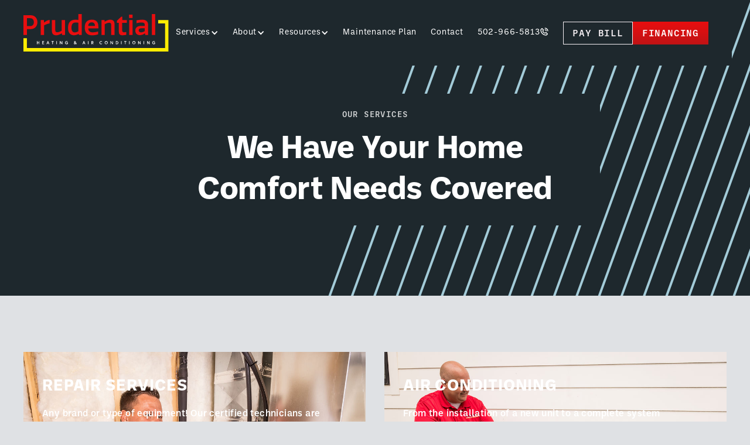

--- FILE ---
content_type: text/html
request_url: https://www.prudentialhvac.com/services
body_size: 9749
content:
<!DOCTYPE html><!-- This site was created in Webflow. https://webflow.com --><!-- Last Published: Thu Oct 30 2025 16:56:37 GMT+0000 (Coordinated Universal Time) --><html data-wf-domain="www.prudentialhvac.com" data-wf-page="642eca5b2f23b22019752125" data-wf-site="642b2980606599f84797525d"><head><meta charset="utf-8"/><title>HVAC Services Louisville, KY | Heating, Cooling &amp; Repair</title><meta content="Explore expert HVAC services in Louisville, KY. From AC repair to furnace installation, Prudential provides reliable heating and cooling solutions year-round." name="description"/><meta content="HVAC Services Louisville, KY | Heating, Cooling &amp; Repair" property="og:title"/><meta content="Explore expert HVAC services in Louisville, KY. From AC repair to furnace installation, Prudential provides reliable heating and cooling solutions year-round." property="og:description"/><meta content="HVAC Services Louisville, KY | Heating, Cooling &amp; Repair" property="twitter:title"/><meta content="Explore expert HVAC services in Louisville, KY. From AC repair to furnace installation, Prudential provides reliable heating and cooling solutions year-round." property="twitter:description"/><meta property="og:type" content="website"/><meta content="summary_large_image" name="twitter:card"/><meta content="width=device-width, initial-scale=1" name="viewport"/><meta content="pwSXQprT0_1EQQI50yhF7dSXYWvXrbIAybX5dkAtQ4U" name="google-site-verification"/><meta content="Webflow" name="generator"/><link href="https://cdn.prod.website-files.com/642b2980606599f84797525d/css/prudential-heating-and-air.webflow.shared.9216bf4b0.css" rel="stylesheet" type="text/css"/><link href="https://fonts.googleapis.com" rel="preconnect"/><link href="https://fonts.gstatic.com" rel="preconnect" crossorigin="anonymous"/><script src="https://ajax.googleapis.com/ajax/libs/webfont/1.6.26/webfont.js" type="text/javascript"></script><script type="text/javascript">WebFont.load({  google: {    families: ["Inconsolata:400,700","Inter:300,regular,500,600,700"]  }});</script><script src="https://use.typekit.net/exk8dyo.js" type="text/javascript"></script><script type="text/javascript">try{Typekit.load();}catch(e){}</script><script type="text/javascript">!function(o,c){var n=c.documentElement,t=" w-mod-";n.className+=t+"js",("ontouchstart"in o||o.DocumentTouch&&c instanceof DocumentTouch)&&(n.className+=t+"touch")}(window,document);</script><link href="https://cdn.prod.website-files.com/642b2980606599f84797525d/643eb29dd1f44505af9c7d22_Favicon.svg" rel="shortcut icon" type="image/x-icon"/><link href="https://cdn.prod.website-files.com/642b2980606599f84797525d/643eb2a3fb79f38fa22ecf1b_webclip.svg" rel="apple-touch-icon"/><script async="" src="https://www.googletagmanager.com/gtag/js?id=G-PWW9J500EP"></script><script type="text/javascript">window.dataLayer = window.dataLayer || [];function gtag(){dataLayer.push(arguments);}gtag('set', 'developer_id.dZGVlNj', true);gtag('js', new Date());gtag('config', 'G-PWW9J500EP');</script><script type="text/javascript">!function(f,b,e,v,n,t,s){if(f.fbq)return;n=f.fbq=function(){n.callMethod?n.callMethod.apply(n,arguments):n.queue.push(arguments)};if(!f._fbq)f._fbq=n;n.push=n;n.loaded=!0;n.version='2.0';n.agent='plwebflow';n.queue=[];t=b.createElement(e);t.async=!0;t.src=v;s=b.getElementsByTagName(e)[0];s.parentNode.insertBefore(t,s)}(window,document,'script','https://connect.facebook.net/en_US/fbevents.js');fbq('init', '1965550440257404');fbq('track', 'PageView');</script><!-- Start cookieyes banner --> <script id="cookieyes" type="text/javascript" src="https://cdn-cookieyes.com/client_data/f23362308f6c3707d857f1cb/script.js"></script> <!-- End cookieyes banner -->
<link rel="stylesheet" href="https://unpkg.com/swiper/swiper-bundle.min.css" />
<script src="https://unpkg.com/swiper/swiper-bundle.min.js"></script>
<script id="jetboost-script" type="text/javascript"> window.JETBOOST_SITE_ID = "clgcdlkkh01z60juve24e26vk"; (function(d) { var s = d.createElement("script"); s.src = "https://cdn.jetboost.io/jetboost.js"; s.async = 1; d.getElementsByTagName("head")[0].appendChild(s); })(document); </script>

<style>

.swiper-slide {
	height:auto !important;
}

.square-aspect {
  aspect-ratio: 1/1;
}

.card-image-ratio {
  aspect-ratio:3/2;
}

.portrait-aspect {
  aspect-ratio:4/3;
}

.cog-label {
	font-family: ballinger, sans-serif !important;
	font-weight: 500 !important;
	line-height: 137.5% !important;
}

.el-input__inner {
	font-family: ballinger, sans-serif !important;
	border-top: none !important;
	border-left: none !important;
	border-right: none !important;
	border-bottom: solid 1px #BDC1C5 !important;
}

.cog-button__text {
	font-family: Ballingermono, sans-serif!important;
	font-style: normal!important;
	font-weight: 500!important;
	font-size: 18px!important;
	line-height: 162.5%!important;
	letter-spacing: 0.05em!important;
	text-transform: uppercase!important;
}

.cog-button--primary {
	width: 100%!important;
	background: linear-gradient(180deg, #E80E0F 0%, #C01315 100%)!important;
	padding: 10px 16px!important;
    font-family: Ballingermono, sans-serif !important;
  	font-weight: 500 !important;
    border-radius: 0 !important;
}

.el-input__inner {
	font-family: ballinger, sans-serif!important;
	font-weight: 400 !important;
	font-size: 16px !important;
	line-height: 150% !important;
  	background: white !important;
}

.el-textarea__inner {
	font-family: ballinger, sans-serif!important;
	font-weight: 400 !important;
	font-size: 16px !important;
	line-height: 150% !important;
  	min-height:100px !important;
  	border-top: none !important;
	border-left: none !important;
	border-right: none !important;
	border-bottom: solid 1px #BDC1C5 !important;
  	background: white !important;
}

.el-select-dropdown{
  background: white !important;
  font-family: ballinger, sans-serif!important;
  font-size: 16px !important;
  line-height: 150% !important;
}
  
:root .cog-cognito .cog-heading, :root .cog-cognito .el-checkbox__label,:root .cog-cognito .el-radio__label{
	font-family: ballinger !important;
}
:root  .cog-cognito{
	--border-radius: 0;
  --highlight: #E80E0F;
  }
:root .cog-cognito hr{
	border-color: #000 !important;
}  

.fYAVZS {
height: 100%;
}

.jUXzLe {
height: 100%;
}

.fAsWhd {
height: 100%;
}

.fYAVZS {
height: 100%;
}

.bBKQWp {
    padding: 8px 14px !important;
}

</style>
<script async src="https://prudential.redtag-digital.com"></script>

<!-- Google Tag Manager -->
<script>(function(w,d,s,l,i){w[l]=w[l]||[];w[l].push({'gtm.start':
new Date().getTime(),event:'gtm.js'});var f=d.getElementsByTagName(s)[0],
j=d.createElement(s),dl=l!='dataLayer'?'&l='+l:'';j.async=true;j.src=
'https://www.googletagmanager.com/gtm.js?id='+i+dl;f.parentNode.insertBefore(j,f);
})(window,document,'script','dataLayer','GTM-55NJD9Z');</script>
<!-- End Google Tag Manager -->
<!-- Google Tag Manager --> 
<script>(function(w,d,s,l,i){w[l]=w[l]||[];w[l].push({'gtm.start': new Date().getTime(),event:'gtm.js'});var f=d.getElementsByTagName(s)[0], j=d.createElement(s),dl=l!='dataLayer'?'&l='+l:'';j.async=true;j.src= 'https://www.googletagmanager.com/gtm.js?id='+i+dl;f.parentNode.insertBefore(j,f); })(window,document,'script','dataLayer','GTM-NR3KTVZZ');</script> 
<!-- End Google Tag Manager --><style>
.swiper-pagination {
	width: auto !important;
}
.swiper-pagination-bullet-active{
opacity: 100% !important;
}

.swiper-pagination-bullet{
background-color: white;
opacity: 30%;
}
.swiper-pagination {
position: relative !important;
}

.service-card-overlay {
mix-blend-mode: multiply;
}
.service-card-overlay-active {
mix-blend-mode: multiply;
}
</style></head><body><div class="div-block-115 pointer-events-none"><div class="container flex-right"><a href="/request-service" class="request-service-button w-inline-block"><div>Request Service</div></a></div></div><div data-animation="default" data-collapse="medium" data-duration="400" data-easing="ease" data-easing2="ease" role="banner" class="navbar w-nav"><div class="container nav"><a href="/" class="brand w-nav-brand"><img src="https://cdn.prod.website-files.com/642b2980606599f84797525d/642dc8784cf7fbeecf991ab7_footer%20logo.svg" loading="lazy" alt="" class="image-5"/></a><nav role="navigation" class="nav-menu-3 w-nav-menu"><div data-hover="false" data-delay="0" class="dropdown-2 w-dropdown"><div class="dropdown-toggle-2 w-dropdown-toggle"><div class="text-block">Services</div><div class="icon-2 w-icon-dropdown-toggle"></div></div><nav class="dropdown-list w-dropdown-list"><div class="div-block-41"><div class="w-dyn-list"><div role="list" class="collection-list w-dyn-items"><div role="listitem" class="collection-item w-dyn-item"><a href="/services/repair-services" class="link-block-2 w-inline-block"><img src="https://cdn.prod.website-files.com/642d8c8fa9dc306a1a62ae01/642ed207b248cca26c783dd1_Repair%20Service.svg" loading="lazy" alt="" class="image-10"/><div class="subhead-xs">Repair Services</div></a></div><div role="listitem" class="collection-item w-dyn-item"><a href="/services/air-conditioning" class="link-block-2 w-inline-block"><img src="https://cdn.prod.website-files.com/642d8c8fa9dc306a1a62ae01/642ed5034ac814f233b12930_Air%20Conditioning.svg" loading="lazy" alt="" class="image-10"/><div class="subhead-xs">Air Conditioning</div></a></div><div role="listitem" class="collection-item w-dyn-item"><a href="/services/heating" class="link-block-2 w-inline-block"><img src="https://cdn.prod.website-files.com/642d8c8fa9dc306a1a62ae01/642ed6366c5d4736c38375a4_Heating.svg" loading="lazy" alt="" class="image-10"/><div class="subhead-xs">Heating</div></a></div><div role="listitem" class="collection-item w-dyn-item"><a href="/services/indoor-air-quality" class="link-block-2 w-inline-block"><img src="https://cdn.prod.website-files.com/642d8c8fa9dc306a1a62ae01/642ed866eba5745a779d7fbe_Air%20Quality.svg" loading="lazy" alt="" class="image-10"/><div class="subhead-xs">Indoor Air Quality</div></a></div><div role="listitem" class="collection-item w-dyn-item"><a href="/services/ductless" class="link-block-2 w-inline-block"><img src="https://cdn.prod.website-files.com/642d8c8fa9dc306a1a62ae01/642ed91248d9b6db215bd7bd_Ductless.svg" loading="lazy" alt="" class="image-10"/><div class="subhead-xs">Ductless HVAC System</div></a></div><div role="listitem" class="collection-item w-dyn-item"><a href="/services/geothermal" class="link-block-2 w-inline-block"><img src="https://cdn.prod.website-files.com/642d8c8fa9dc306a1a62ae01/642ed99ef160e109268da477_Geothermal.svg" loading="lazy" alt="" class="image-10"/><div class="subhead-xs">Geothermal HVAC</div></a></div><div role="listitem" class="collection-item w-dyn-item"><a href="/services/maintenance" class="link-block-2 w-inline-block"><img src="https://cdn.prod.website-files.com/642d8c8fa9dc306a1a62ae01/642eda74d58cc70a7c2c37ca_Maintenance.svg" loading="lazy" alt="" class="image-10"/><div class="subhead-xs">HVAC Maintenance</div></a></div><div role="listitem" class="collection-item w-dyn-item"><a href="/services/commercial" class="link-block-2 w-inline-block"><img src="https://cdn.prod.website-files.com/642d8c8fa9dc306a1a62ae01/642edb5e97c1db2322179c68_Commercial.svg" loading="lazy" alt="" class="image-10"/><div class="subhead-xs">Commercial HVAC</div></a></div><div role="listitem" class="collection-item w-dyn-item"><a href="/services/new-construction" class="link-block-2 w-inline-block"><img src="https://cdn.prod.website-files.com/642d8c8fa9dc306a1a62ae01/642edbe1508c0f26aa905bdf_New%20Construction.svg" loading="lazy" alt="" class="image-10"/><div class="subhead-xs">New Construction</div></a></div></div></div><div class="div-block-42 mt-l hidden-tablet"><a href="/services" aria-current="page" class="link-block-3 w-inline-block w--current"><div class="text-block-2">View All Services</div><img src="https://cdn.prod.website-files.com/642b2980606599f84797525d/642ede8be67216214c63687a_right-arrow-alt.svg" loading="lazy" alt=""/></a></div></div></nav></div><div data-hover="false" data-delay="0" class="dropdown-2 w-dropdown"><div class="dropdown-toggle-2 w-dropdown-toggle"><div>About</div><div class="icon-2 w-icon-dropdown-toggle"></div></div><nav class="dropdown-list-2 w-dropdown-list"><div class="div-block-102"><a href="/about-us" class="dropdown-link-text dropdown-padding body-s w-dropdown-link">About Prudential</a><a href="/service-area" class="dropdown-link-text dropdown-padding body-s w-dropdown-link">Service Area</a></div></nav></div><div data-hover="false" data-delay="0" class="dropdown-2 w-dropdown"><div class="dropdown-toggle-2 w-dropdown-toggle"><div>Resources</div><div class="icon-2 w-icon-dropdown-toggle"></div></div><nav class="dropdown-list-2 w-dropdown-list"><div class="div-block-102"><a href="/resources" class="dropdown-link-text dropdown-padding body-s w-dropdown-link">Resources</a><a href="/resources/reviews" class="dropdown-link-text dropdown-padding body-s w-dropdown-link">Reviews</a><a href="/resources/careers" class="dropdown-link-text dropdown-padding body-s w-dropdown-link">Careers</a><a href="/resources/faq" class="dropdown-link-text dropdown-padding body-s w-dropdown-link">FAQ</a><a href="/resources/current-promotions" class="dropdown-link-text dropdown-padding body-s hidden w-dropdown-link">Current Promotions</a><a href="/resources/maintenance-value-plans" class="dropdown-link-text dropdown-padding body-s w-dropdown-link">Maintenance Value Plans</a><a href="/resources/financing-options" class="dropdown-link-text dropdown-padding body-s w-dropdown-link">Financing</a><a href="/learning-center" class="dropdown-link-text dropdown-padding body-s w-dropdown-link">Learning Center</a></div></nav></div><a href="/resources/maintenance-value-plans" class="nav-link-2 w-nav-link">Maintenance Plan</a><a href="/contact" class="nav-link-2 w-nav-link">Contact</a><a href="tel:+15029665813" class="nav-link-2 w-inline-block"><div class="text-block-4 no-wrap">502-966-5813</div><img src="https://cdn.prod.website-files.com/642b2980606599f84797525d/642eccf7f160e154fb8cdb4d_phone-call.svg" loading="lazy" alt="" class="image-12"/></a><div class="div-block-40"><a href="https://billpay.prudentialhvac.com" class="button button-ghost w-inline-block"><div>pay bill</div></a><a href="/resources/financing-options" class="button w-inline-block"><div>Financing</div></a></div></nav><div class="menu-button-3 w-nav-button"><div class="icon-3 w-icon-nav-menu"></div></div></div></div><div class="section internal-page-header"><div class="container subpage-header-container w-container"><div class="div-block-44"><div class="overline opacity-80 mb-s">our Services</div><h1 class="display-s mb-0">We Have Your Home Comfort Needs Covered</h1></div></div><div class="div-block-43"></div></div><div class="section line-bg"><div class="container w-container"><div class="w-dyn-list"><div role="list" class="collection-list-2 w-dyn-items"><div data-w-id="5e05754a-88c8-56ea-5575-7e5a065e91e9" role="listitem" class="w-dyn-item"><a href="/services/repair-services" class="link-block-4 w-inline-block"><img src="https://cdn.prod.website-files.com/642d8c8fa9dc306a1a62ae01/68a4ced435327069e437a4bd_Prudential_July_2025-181.jpg" loading="lazy" alt="" sizes="(max-width: 767px) 100vw, (max-width: 991px) 728px, 940px" srcset="https://cdn.prod.website-files.com/642d8c8fa9dc306a1a62ae01/68a4ced435327069e437a4bd_Prudential_July_2025-181-p-500.jpg 500w, https://cdn.prod.website-files.com/642d8c8fa9dc306a1a62ae01/68a4ced435327069e437a4bd_Prudential_July_2025-181-p-800.jpg 800w, https://cdn.prod.website-files.com/642d8c8fa9dc306a1a62ae01/68a4ced435327069e437a4bd_Prudential_July_2025-181.jpg 1024w" class="square-aspect negative-z"/><div class="div-block-45"><div class="text-block-3">Repair Services</div><div class="div-block-105 mt-s mobile-bottom"><div class="subhead-s hidden-mobile">Any brand or type of equipment! Our certified technicians are trained to service all types of heating and air conditioning equipment. With thousands of items stocked in our parts department, we ensure the fastest possible service at a fair price. </div><div class="button button-secondary"><div>Learn More</div></div></div></div><div style="opacity:0" class="service-card-overlay-active"></div><div class="service-card-overlay"></div></a></div><div data-w-id="5e05754a-88c8-56ea-5575-7e5a065e91e9" role="listitem" class="w-dyn-item"><a href="/services/air-conditioning" class="link-block-4 w-inline-block"><img src="https://cdn.prod.website-files.com/642d8c8fa9dc306a1a62ae01/68a4ce8b72f7bb4dd4c7509d_Prudential_July_2025-128.jpg" loading="lazy" alt="" sizes="(max-width: 767px) 100vw, (max-width: 991px) 728px, 940px" srcset="https://cdn.prod.website-files.com/642d8c8fa9dc306a1a62ae01/68a4ce8b72f7bb4dd4c7509d_Prudential_July_2025-128-p-500.jpg 500w, https://cdn.prod.website-files.com/642d8c8fa9dc306a1a62ae01/68a4ce8b72f7bb4dd4c7509d_Prudential_July_2025-128-p-800.jpg 800w, https://cdn.prod.website-files.com/642d8c8fa9dc306a1a62ae01/68a4ce8b72f7bb4dd4c7509d_Prudential_July_2025-128.jpg 1024w" class="square-aspect negative-z"/><div class="div-block-45"><div class="text-block-3">Air Conditioning</div><div class="div-block-105 mt-s mobile-bottom"><div class="subhead-s hidden-mobile">From the installation of a new unit to a complete system breakdown, our highly-trained air conditioning technicians have the expertise to service all brands and all types. We’ll work quickly and efficiently to restore comfort in your home.</div><div class="button button-secondary"><div>Learn More</div></div></div></div><div style="opacity:0" class="service-card-overlay-active"></div><div class="service-card-overlay"></div></a></div><div data-w-id="5e05754a-88c8-56ea-5575-7e5a065e91e9" role="listitem" class="w-dyn-item"><a href="/services/heating" class="link-block-4 w-inline-block"><img src="https://cdn.prod.website-files.com/642d8c8fa9dc306a1a62ae01/68a4cf300ab4620740a2de71_Prudential_July_2025-177.jpg" loading="lazy" alt="" sizes="(max-width: 767px) 100vw, (max-width: 991px) 728px, 940px" srcset="https://cdn.prod.website-files.com/642d8c8fa9dc306a1a62ae01/68a4cf300ab4620740a2de71_Prudential_July_2025-177-p-500.jpg 500w, https://cdn.prod.website-files.com/642d8c8fa9dc306a1a62ae01/68a4cf300ab4620740a2de71_Prudential_July_2025-177-p-800.jpg 800w, https://cdn.prod.website-files.com/642d8c8fa9dc306a1a62ae01/68a4cf300ab4620740a2de71_Prudential_July_2025-177.jpg 1024w" class="square-aspect negative-z"/><div class="div-block-45"><div class="text-block-3">Heating</div><div class="div-block-105 mt-s mobile-bottom"><div class="subhead-s hidden-mobile">Whether you need furnace repair, heat pump replacement, new system installation, or comprehensive maintenance for your home’s heating system, our technicians can get your home comfortable quickly.</div><div class="button button-secondary"><div>Learn More</div></div></div></div><div style="opacity:0" class="service-card-overlay-active"></div><div class="service-card-overlay"></div></a></div><div data-w-id="5e05754a-88c8-56ea-5575-7e5a065e91e9" role="listitem" class="w-dyn-item"><a href="/services/indoor-air-quality" class="link-block-4 w-inline-block"><img src="https://cdn.prod.website-files.com/642d8c8fa9dc306a1a62ae01/68a4cf7739643385a14313e3_Prudential_July_2025-175.jpg" loading="lazy" alt="" sizes="(max-width: 767px) 100vw, (max-width: 991px) 728px, 940px" srcset="https://cdn.prod.website-files.com/642d8c8fa9dc306a1a62ae01/68a4cf7739643385a14313e3_Prudential_July_2025-175-p-500.jpg 500w, https://cdn.prod.website-files.com/642d8c8fa9dc306a1a62ae01/68a4cf7739643385a14313e3_Prudential_July_2025-175-p-800.jpg 800w, https://cdn.prod.website-files.com/642d8c8fa9dc306a1a62ae01/68a4cf7739643385a14313e3_Prudential_July_2025-175.jpg 1024w" class="square-aspect negative-z"/><div class="div-block-45"><div class="text-block-3">Indoor Air Quality</div><div class="div-block-105 mt-s mobile-bottom"><div class="subhead-s hidden-mobile">Air quality affects our health and well-being. From filtering out airborne particles and removing germs and bacteria to controlling humidity levels, we can find a solution to tackle all major indoor air concerns.</div><div class="button button-secondary"><div>Learn More</div></div></div></div><div style="opacity:0" class="service-card-overlay-active"></div><div class="service-card-overlay"></div></a></div><div data-w-id="5e05754a-88c8-56ea-5575-7e5a065e91e9" role="listitem" class="w-dyn-item"><a href="/services/ductless" class="link-block-4 w-inline-block"><img src="https://cdn.prod.website-files.com/642d8c8fa9dc306a1a62ae01/68a4cbc7fca6123f4c92d2bb_Prudential_July_2025-185.jpg" loading="lazy" alt="" sizes="(max-width: 767px) 100vw, (max-width: 991px) 728px, 940px" srcset="https://cdn.prod.website-files.com/642d8c8fa9dc306a1a62ae01/68a4cbc7fca6123f4c92d2bb_Prudential_July_2025-185-p-500.jpg 500w, https://cdn.prod.website-files.com/642d8c8fa9dc306a1a62ae01/68a4cbc7fca6123f4c92d2bb_Prudential_July_2025-185-p-800.jpg 800w, https://cdn.prod.website-files.com/642d8c8fa9dc306a1a62ae01/68a4cbc7fca6123f4c92d2bb_Prudential_July_2025-185.jpg 1024w" class="square-aspect negative-z"/><div class="div-block-45"><div class="text-block-3">Ductless HVAC System</div><div class="div-block-105 mt-s mobile-bottom"><div class="subhead-s hidden-mobile">Ductless mini-split HVAC systems are a great way to heat or cool a single room in your home, or even your whole house, without the hassle of adding ductwork. We offer a wide range of units to meet the needs of any space in your home. There’s also tax-credits available for the installation of mini split systems.</div><div class="button button-secondary"><div>Learn More</div></div></div></div><div style="opacity:0" class="service-card-overlay-active"></div><div class="service-card-overlay"></div></a></div><div data-w-id="5e05754a-88c8-56ea-5575-7e5a065e91e9" role="listitem" class="w-dyn-item"><a href="/services/geothermal" class="link-block-4 w-inline-block"><img src="https://cdn.prod.website-files.com/642d8c8fa9dc306a1a62ae01/68a4ce00b37223cb72dcb499_Prudential_July_2025-184.jpg" loading="lazy" alt="" sizes="(max-width: 767px) 100vw, (max-width: 991px) 728px, 940px" srcset="https://cdn.prod.website-files.com/642d8c8fa9dc306a1a62ae01/68a4ce00b37223cb72dcb499_Prudential_July_2025-184-p-500.jpg 500w, https://cdn.prod.website-files.com/642d8c8fa9dc306a1a62ae01/68a4ce00b37223cb72dcb499_Prudential_July_2025-184-p-800.jpg 800w, https://cdn.prod.website-files.com/642d8c8fa9dc306a1a62ae01/68a4ce00b37223cb72dcb499_Prudential_July_2025-184.jpg 1024w" class="square-aspect negative-z"/><div class="div-block-45"><div class="text-block-3">Geothermal HVAC</div><div class="div-block-105 mt-s mobile-bottom"><div class="subhead-s hidden-mobile">Geothermal heating and cooling systems use the constant temperature of the ground to heat and cool your home. This is an incredibly efficient way to keep your home comfortable.</div><div class="button button-secondary"><div>Learn More</div></div></div></div><div style="opacity:0" class="service-card-overlay-active"></div><div class="service-card-overlay"></div></a></div><div data-w-id="5e05754a-88c8-56ea-5575-7e5a065e91e9" role="listitem" class="w-dyn-item"><a href="/services/maintenance" class="link-block-4 w-inline-block"><img src="https://cdn.prod.website-files.com/642d8c8fa9dc306a1a62ae01/68a4cc191496d667c79ac7e7_Prudential_July_2025-178.jpg" loading="lazy" alt="" sizes="(max-width: 767px) 100vw, (max-width: 991px) 728px, 940px" srcset="https://cdn.prod.website-files.com/642d8c8fa9dc306a1a62ae01/68a4cc191496d667c79ac7e7_Prudential_July_2025-178-p-500.jpg 500w, https://cdn.prod.website-files.com/642d8c8fa9dc306a1a62ae01/68a4cc191496d667c79ac7e7_Prudential_July_2025-178-p-800.jpg 800w, https://cdn.prod.website-files.com/642d8c8fa9dc306a1a62ae01/68a4cc191496d667c79ac7e7_Prudential_July_2025-178.jpg 1024w" class="square-aspect negative-z"/><div class="div-block-45"><div class="text-block-3">HVAC Maintenance</div><div class="div-block-105 mt-s mobile-bottom"><div class="subhead-s hidden-mobile">With planned HVAC maintenance, you can rest comfortably knowing your heating and air conditioning system is running efficiently all year round. Our thorough inspections will optimize your HVAC equipment for a long, healthy life.</div><div class="button button-secondary"><div>Learn More</div></div></div></div><div style="opacity:0" class="service-card-overlay-active"></div><div class="service-card-overlay"></div></a></div><div data-w-id="5e05754a-88c8-56ea-5575-7e5a065e91e9" role="listitem" class="w-dyn-item"><a href="/services/commercial" class="link-block-4 w-inline-block"><img src="https://cdn.prod.website-files.com/642d8c8fa9dc306a1a62ae01/68a4cd24283703b9e983cd74_Prudential_July_2025-54.jpg" loading="lazy" alt="" sizes="(max-width: 767px) 100vw, (max-width: 991px) 728px, 940px" srcset="https://cdn.prod.website-files.com/642d8c8fa9dc306a1a62ae01/68a4cd24283703b9e983cd74_Prudential_July_2025-54-p-500.jpg 500w, https://cdn.prod.website-files.com/642d8c8fa9dc306a1a62ae01/68a4cd24283703b9e983cd74_Prudential_July_2025-54-p-800.jpg 800w, https://cdn.prod.website-files.com/642d8c8fa9dc306a1a62ae01/68a4cd24283703b9e983cd74_Prudential_July_2025-54.jpg 1024w" class="square-aspect negative-z"/><div class="div-block-45"><div class="text-block-3">Commercial HVAC</div><div class="div-block-105 mt-s mobile-bottom"><div class="subhead-s hidden-mobile">When it comes to commercial HVAC, you need experts in distinguishing the operational complexity and capacity of commercial properties. Since 1947, Prudential has maintained a distinctive presence in the light commercial market.</div><div class="button button-secondary"><div>Learn More</div></div></div></div><div style="opacity:0" class="service-card-overlay-active"></div><div class="service-card-overlay"></div></a></div><div data-w-id="5e05754a-88c8-56ea-5575-7e5a065e91e9" role="listitem" class="w-dyn-item"><a href="/services/new-construction" class="link-block-4 w-inline-block"><img src="https://cdn.prod.website-files.com/642d8c8fa9dc306a1a62ae01/68a4cdbd1d8b34c176c47fdf_Prudential_July_2025-158.jpg" loading="lazy" alt="" sizes="(max-width: 767px) 100vw, (max-width: 991px) 728px, 940px" srcset="https://cdn.prod.website-files.com/642d8c8fa9dc306a1a62ae01/68a4cdbd1d8b34c176c47fdf_Prudential_July_2025-158-p-500.jpg 500w, https://cdn.prod.website-files.com/642d8c8fa9dc306a1a62ae01/68a4cdbd1d8b34c176c47fdf_Prudential_July_2025-158-p-800.jpg 800w, https://cdn.prod.website-files.com/642d8c8fa9dc306a1a62ae01/68a4cdbd1d8b34c176c47fdf_Prudential_July_2025-158.jpg 1024w" class="square-aspect negative-z"/><div class="div-block-45"><div class="text-block-3">New Construction</div><div class="div-block-105 mt-s mobile-bottom"><div class="subhead-s hidden-mobile">When installing an HVAC system in a newly constructed home, the layout of your HVAC system is essential to your overall comfort. We will prepare a customized design that reflects your individual needs and your home’s specific requirements.</div><div class="button button-secondary"><div>Learn More</div></div></div></div><div style="opacity:0" class="service-card-overlay-active"></div><div class="service-card-overlay"></div></a></div></div></div></div></div><div class="section bg-dark"><div class="container text-white w-container"><div class="div-block-17 mb-3xl"><div class="overline mb-s">Reviews &amp; Quotes</div><h2 class="heading-xl">What Our Clients Say About Us</h2><a href="/resources/reviews" class="button button-ghost w-inline-block"><div>Read Our Reviews</div></a></div><div class="swiper-container kitchen w-dyn-list"><div role="list" class="swiper-wrapper w-dyn-items"><div role="listitem" class="swiper-slide w-dyn-item"><div class="div-block-18"><div class="div-block-21"><div class="div-block-19 mb-m"><img src="https://cdn.prod.website-files.com/642b2980606599f84797525d/642d91ab915718c1c877fb95_Star.png" loading="lazy" alt=""/><img src="https://cdn.prod.website-files.com/642b2980606599f84797525d/642d91ab915718c1c877fb95_Star.png" loading="lazy" alt=""/><img src="https://cdn.prod.website-files.com/642b2980606599f84797525d/642d91ab915718c1c877fb95_Star.png" loading="lazy" alt=""/><img src="https://cdn.prod.website-files.com/642b2980606599f84797525d/642d91ab915718c1c877fb95_Star.png" loading="lazy" alt=""/><img src="https://cdn.prod.website-files.com/642b2980606599f84797525d/642d91ab915718c1c877fb95_Star.png" loading="lazy" alt=""/></div><p class="body-s mb-m">Recently we had to get a new Home AC unit after about 5 companies had come out to quote the job Prudential came out, gave a very fair estimate, their staff was extremely polite and professional. The job was done in a timely manner and my wife is extremely happy we have ice cold AC again! Thank you! Would highly recommend 👍🏼👍🏼</p></div><div class="div-block-20"><img src="https://cdn.prod.website-files.com/642b2980606599f84797525d/642d925e0ec1ceec460e8dc9_Review%20Avatar.png" loading="lazy" alt=""/><div class="subhead-s">Chad Shelton</div></div></div></div><div role="listitem" class="swiper-slide w-dyn-item"><div class="div-block-18"><div class="div-block-21"><div class="div-block-19 mb-m"><img src="https://cdn.prod.website-files.com/642b2980606599f84797525d/642d91ab915718c1c877fb95_Star.png" loading="lazy" alt=""/><img src="https://cdn.prod.website-files.com/642b2980606599f84797525d/642d91ab915718c1c877fb95_Star.png" loading="lazy" alt=""/><img src="https://cdn.prod.website-files.com/642b2980606599f84797525d/642d91ab915718c1c877fb95_Star.png" loading="lazy" alt=""/><img src="https://cdn.prod.website-files.com/642b2980606599f84797525d/642d91ab915718c1c877fb95_Star.png" loading="lazy" alt=""/><img src="https://cdn.prod.website-files.com/642b2980606599f84797525d/642d91ab915718c1c877fb95_Star.png" loading="lazy" alt=""/></div><p class="body-s mb-m">I&#x27;m in a new subdivision, Rock Springs, and checking out the ducting in my basement I noticed a portion of the return duct missing. Contacted Prudential this morning around 10am and a service tech was at my home at 1:30pm and took care of the return duct and performed a detailed inspection of the complete system. The reviews here are good, so was somewhat expecting good service, but this prompt and professional service I enjoyed exceeded my expectations, and that on a free warranty call.</p></div><div class="div-block-20"><img src="https://cdn.prod.website-files.com/642b2980606599f84797525d/642d925e0ec1ceec460e8dc9_Review%20Avatar.png" loading="lazy" alt=""/><div class="subhead-s">Ron Gratton</div></div></div></div><div role="listitem" class="swiper-slide w-dyn-item"><div class="div-block-18"><div class="div-block-21"><div class="div-block-19 mb-m"><img src="https://cdn.prod.website-files.com/642b2980606599f84797525d/642d91ab915718c1c877fb95_Star.png" loading="lazy" alt=""/><img src="https://cdn.prod.website-files.com/642b2980606599f84797525d/642d91ab915718c1c877fb95_Star.png" loading="lazy" alt=""/><img src="https://cdn.prod.website-files.com/642b2980606599f84797525d/642d91ab915718c1c877fb95_Star.png" loading="lazy" alt=""/><img src="https://cdn.prod.website-files.com/642b2980606599f84797525d/642d91ab915718c1c877fb95_Star.png" loading="lazy" alt=""/><img src="https://cdn.prod.website-files.com/642b2980606599f84797525d/642d91ab915718c1c877fb95_Star.png" loading="lazy" alt=""/></div><p class="body-s mb-m">My wife and I are so very pleased with our new furnace and air. Great experience starting with salesman, thru duct cleaning, and finally installation. Extremely professional from start to finish. MY last HVAC was Lennox, and it lasted 25 years, and I have no reason not to believe this unit will not exceed my expectations. My first electric bill was half of what it was last year and the atmosphere in the house has a very noticeable difference. We love it. I would go out of my way to recommend Prudential and their very fine quality Lennox products and service.</p></div><div class="div-block-20"><img src="https://cdn.prod.website-files.com/642b2980606599f84797525d/642d925e0ec1ceec460e8dc9_Review%20Avatar.png" loading="lazy" alt=""/><div class="subhead-s">Charles Duncan</div></div></div></div><div role="listitem" class="swiper-slide w-dyn-item"><div class="div-block-18"><div class="div-block-21"><div class="div-block-19 mb-m"><img src="https://cdn.prod.website-files.com/642b2980606599f84797525d/642d91ab915718c1c877fb95_Star.png" loading="lazy" alt=""/><img src="https://cdn.prod.website-files.com/642b2980606599f84797525d/642d91ab915718c1c877fb95_Star.png" loading="lazy" alt=""/><img src="https://cdn.prod.website-files.com/642b2980606599f84797525d/642d91ab915718c1c877fb95_Star.png" loading="lazy" alt=""/><img src="https://cdn.prod.website-files.com/642b2980606599f84797525d/642d91ab915718c1c877fb95_Star.png" loading="lazy" alt=""/><img src="https://cdn.prod.website-files.com/642b2980606599f84797525d/642d91ab915718c1c877fb95_Star.png" loading="lazy" alt=""/></div><p class="body-s mb-m">Prudential installed the original HVAC in my home 21 years ago. Each spring and fall they have arrived to check proper functioning. Each time an emergency occurred (not many) they were right there to help. The new installation was to replace an aging unit and gain efficiency. The sales person was great at explaining to the options and the installation team was quick, clean, efficient and friendly. I could not ask for more. They are my go-to dealer.</p></div><div class="div-block-20"><img src="https://cdn.prod.website-files.com/642b2980606599f84797525d/642d925e0ec1ceec460e8dc9_Review%20Avatar.png" loading="lazy" alt=""/><div class="subhead-s">George Street</div></div></div></div></div></div><div class="div-block-22 mt-3xl"><div class="div-block-24"><div class="div-block-23 swiper-button-prev3"><img src="https://cdn.prod.website-files.com/642b2980606599f84797525d/642d988220cff8508c605f87_arrow%20left.svg" loading="lazy" alt=""/></div><div class="div-block-23 swiper-button-next3"><img src="https://cdn.prod.website-files.com/642b2980606599f84797525d/642d9882659c3d59b8fc817f_arrow%20right.svg" loading="lazy" alt=""/></div></div><div class="div-block-37"><div class="swiper-pagination"></div></div></div></div></div><div class="section py-0 pr-0 m-pl-0 flex pr-80 bg-map"><div class="container grow w-container"><div class="div-block-26"><div class="div-block-25"><div class="overline mb-s">Service Area</div><h2 class="heading-xl">Available 24/7 Across Kentuckiana</h2><p class="body-m">We are all about the comfort of our clients, and that means being there to solve your heating or cooling problem when you need us. In an industry where accessibility matters, we will always do our best to be available as quickly as possible without diminishing our outcomes or the work-life balance of our team members.</p><div class="div-block-5"><a href="/service-area" class="button w-inline-block"><div>View Service ArEA</div></a><a href="/request-service" class="button button-tertiary w-inline-block"><div>Request Service</div></a></div></div></div></div></div><div class="section"><div class="container w-container"><div class="div-block-27"><div class="div-block-28"><div class="overline mb-s">Get a Free Estimate</div><h2 class="heading-xl mb-l">Your Satisfaction is Our Top Priority</h2><p class="body-m">Schedule a visit to get a free, no-obligation estimate. When you call Prudential, you’ll get a professional presentation to inform you of the options available for your home, not a pushy sales pitch.</p></div><div id="w-node-fa9f7f9b-86f4-72aa-3283-bc4a1f0e16d0-1f0e16c6"><div class="w-embed w-script"><script src="https://www.cognitoforms.com/f/seamless.js" data-key="UPOE8yhkPk66C2NY0uNn2A" data-form="345"></script></div></div></div></div><div class="div-block-29"></div></div><div class="section footer"><div class="container footer w-container"><div class="div-block-32"><div class="div-block-31"><a href="/" class="w-inline-block"><img src="https://cdn.prod.website-files.com/642b2980606599f84797525d/642dc8784cf7fbeecf991ab7_footer%20logo.svg" loading="lazy" alt=""/></a><div class="div-block-30 mt-l"><a href="/services" aria-current="page" class="footer-link w--current">Services</a><a href="/service-area" class="footer-link">Service Area</a><a href="/about-us" class="footer-link">About</a><a href="/learning-center" class="footer-link">Learning Center</a><a href="/resources" class="footer-link">Resources</a><a href="/contact" class="footer-link">Contact</a><a href="https://billpay.prudentialhvac.com" class="footer-link">Pay Bill</a><a href="/resources/financing-options" class="footer-link">Financing</a></div></div><div class="div-block-33"><div class="subhead-s">Subscribe to our newsletter</div><div class="html-embed-5 w-embed w-script"><script src="https://apps.elfsight.com/p/platform.js" defer></script>
<div class="elfsight-app-adae62f4-1729-4182-8ad4-8ac7119875e8"></div>

<style>
.iUNyZK {
width: 100%;
};
.gdLVeb {
		color: #f5eff3;
    background-color: rgba(0, 0, 0, 0);
    background-image: none;
    box-shadow: inset 0 0 0 1px #f5eff3;
    text-align: center;
    letter-spacing: .05em;
    text-transform: uppercase;
    cursor: pointer;
    justify-content: center;
    align-items: center;
    padding: 0.59375rem 1rem;
    font-family: Ballingermono, sans-serif;
    font-size: 1rem;
    font-weight: 500;
    line-height: 1.25;
    text-decoration: none;
    transition: box-shadow .3s ease-out, color .3s ease-out, background-color .3s ease-out;
    display: flex;
}
</style></div><div class="body-xxs">By subscribing you agree to with our <a href="/privacy-policy" class="link">Privacy Policy</a></div></div></div><div class="div-block-111"><img src="https://cdn.prod.website-files.com/642b2980606599f84797525d/64808c6d0a92ccf7499eb6f3_BIAGLLogo-Member.jpg" loading="lazy" sizes="100vw" srcset="https://cdn.prod.website-files.com/642b2980606599f84797525d/64808c6d0a92ccf7499eb6f3_BIAGLLogo-Member-p-500.jpg 500w, https://cdn.prod.website-files.com/642b2980606599f84797525d/64808c6d0a92ccf7499eb6f3_BIAGLLogo-Member-p-800.jpg 800w, https://cdn.prod.website-files.com/642b2980606599f84797525d/64808c6d0a92ccf7499eb6f3_BIAGLLogo-Member-p-1080.jpg 1080w, https://cdn.prod.website-files.com/642b2980606599f84797525d/64808c6d0a92ccf7499eb6f3_BIAGLLogo-Member.jpg 1221w" alt="" class="image-11"/><img src="https://cdn.prod.website-files.com/642b2980606599f84797525d/64808c6dc109578e4e36be19_bbb-logo.png" loading="lazy" alt="" class="image-11"/><img src="https://cdn.prod.website-files.com/642b2980606599f84797525d/64808c6d4f54d099ea2d29f1_NATE.png" loading="lazy" sizes="100vw" srcset="https://cdn.prod.website-files.com/642b2980606599f84797525d/64808c6d4f54d099ea2d29f1_NATE-p-500.png 500w, https://cdn.prod.website-files.com/642b2980606599f84797525d/64808c6d4f54d099ea2d29f1_NATE-p-800.png 800w, https://cdn.prod.website-files.com/642b2980606599f84797525d/64808c6d4f54d099ea2d29f1_NATE.png 1003w" alt="" class="image-11"/></div><div class="div-block-34 mt-xxl"><div class="div-block-35"><div class="div-block-36"><a href="/privacy-policy" class="footer-link underline body-xs">Privacy Policy</a></div><div class="body-xs">© 2025 Prudential HVAC. All right reserved.</div></div></div></div></div><script src="https://d3e54v103j8qbb.cloudfront.net/js/jquery-3.5.1.min.dc5e7f18c8.js?site=642b2980606599f84797525d" type="text/javascript" integrity="sha256-9/aliU8dGd2tb6OSsuzixeV4y/faTqgFtohetphbbj0=" crossorigin="anonymous"></script><script src="https://cdn.prod.website-files.com/642b2980606599f84797525d/js/webflow.schunk.36b8fb49256177c8.js" type="text/javascript"></script><script src="https://cdn.prod.website-files.com/642b2980606599f84797525d/js/webflow.7d04f605.c7e2af4b875ade77.js" type="text/javascript"></script><!-- [Attributes by Finsweet] Copy to clipboard -->
<script defer src="https://cdn.jsdelivr.net/npm/@finsweet/attributes-copyclip@1/copyclip.js"></script>
<!-- [Attributes by Finsweet] Range Slider -->
<script defer src="https://cdn.jsdelivr.net/npm/@finsweet/attributes-rangeslider@1/rangeslider.js"></script>
<!-- [Attributes by Finsweet] Input Active -->
<script defer src="https://cdn.jsdelivr.net/npm/@finsweet/attributes-inputactive@1/inputactive.js"></script>
<!-- [Attributes by Finsweet] Modal -->
<script async src="https://cdn.jsdelivr.net/npm/@finsweet/attributes-modal@1/modal.js"></script>
<!-- [Attributes by Finsweet] Link blocks in editor -->
<script defer src="https://cdn.jsdelivr.net/npm/@finsweet/attributes-linkblockedit@1/linkblockedit.js"></script>

<!-- Google Tag Manager (noscript) -->
<noscript><iframe src="https://www.googletagmanager.com/ns.html?id=GTM-55NJD9Z"
height="0" width="0" style="display:none;visibility:hidden"></iframe></noscript>
<!-- End Google Tag Manager (noscript) -->
<script defer>  
const kitchenSwiper = new Swiper('.swiper-container.kitchen', {
	loop: false,
  spaceBetween: 24,
  slidesPerView: 1,
  pagination: {
    el: '.swiper-pagination',
    type: 'bullets',
  },
  mousewheel: {
  	releaseOnEdges: true,
    forceToAxis: true,
	},
  navigation: {
    nextEl: '.swiper-button-next3',
    prevEl: '.swiper-button-prev3',
  },
  breakpoints: {
    768: {
    	slidesPerView: 2,
      spaceBetween: 24,
    },
    994: {
    	slidesPerView: 3,
      spaceBetween: 24,
    },
  }
});

</script></body></html>

--- FILE ---
content_type: text/css
request_url: https://cdn.prod.website-files.com/642b2980606599f84797525d/css/prudential-heating-and-air.webflow.shared.9216bf4b0.css
body_size: 33424
content:
html {
  -webkit-text-size-adjust: 100%;
  -ms-text-size-adjust: 100%;
  font-family: sans-serif;
}

body {
  margin: 0;
}

article, aside, details, figcaption, figure, footer, header, hgroup, main, menu, nav, section, summary {
  display: block;
}

audio, canvas, progress, video {
  vertical-align: baseline;
  display: inline-block;
}

audio:not([controls]) {
  height: 0;
  display: none;
}

[hidden], template {
  display: none;
}

a {
  background-color: #0000;
}

a:active, a:hover {
  outline: 0;
}

abbr[title] {
  border-bottom: 1px dotted;
}

b, strong {
  font-weight: bold;
}

dfn {
  font-style: italic;
}

h1 {
  margin: .67em 0;
  font-size: 2em;
}

mark {
  color: #000;
  background: #ff0;
}

small {
  font-size: 80%;
}

sub, sup {
  vertical-align: baseline;
  font-size: 75%;
  line-height: 0;
  position: relative;
}

sup {
  top: -.5em;
}

sub {
  bottom: -.25em;
}

img {
  border: 0;
}

svg:not(:root) {
  overflow: hidden;
}

hr {
  box-sizing: content-box;
  height: 0;
}

pre {
  overflow: auto;
}

code, kbd, pre, samp {
  font-family: monospace;
  font-size: 1em;
}

button, input, optgroup, select, textarea {
  color: inherit;
  font: inherit;
  margin: 0;
}

button {
  overflow: visible;
}

button, select {
  text-transform: none;
}

button, html input[type="button"], input[type="reset"] {
  -webkit-appearance: button;
  cursor: pointer;
}

button[disabled], html input[disabled] {
  cursor: default;
}

button::-moz-focus-inner, input::-moz-focus-inner {
  border: 0;
  padding: 0;
}

input {
  line-height: normal;
}

input[type="checkbox"], input[type="radio"] {
  box-sizing: border-box;
  padding: 0;
}

input[type="number"]::-webkit-inner-spin-button, input[type="number"]::-webkit-outer-spin-button {
  height: auto;
}

input[type="search"] {
  -webkit-appearance: none;
}

input[type="search"]::-webkit-search-cancel-button, input[type="search"]::-webkit-search-decoration {
  -webkit-appearance: none;
}

legend {
  border: 0;
  padding: 0;
}

textarea {
  overflow: auto;
}

optgroup {
  font-weight: bold;
}

table {
  border-collapse: collapse;
  border-spacing: 0;
}

td, th {
  padding: 0;
}

@font-face {
  font-family: webflow-icons;
  src: url("[data-uri]") format("truetype");
  font-weight: normal;
  font-style: normal;
}

[class^="w-icon-"], [class*=" w-icon-"] {
  speak: none;
  font-variant: normal;
  text-transform: none;
  -webkit-font-smoothing: antialiased;
  -moz-osx-font-smoothing: grayscale;
  font-style: normal;
  font-weight: normal;
  line-height: 1;
  font-family: webflow-icons !important;
}

.w-icon-slider-right:before {
  content: "";
}

.w-icon-slider-left:before {
  content: "";
}

.w-icon-nav-menu:before {
  content: "";
}

.w-icon-arrow-down:before, .w-icon-dropdown-toggle:before {
  content: "";
}

.w-icon-file-upload-remove:before {
  content: "";
}

.w-icon-file-upload-icon:before {
  content: "";
}

* {
  box-sizing: border-box;
}

html {
  height: 100%;
}

body {
  color: #333;
  background-color: #fff;
  min-height: 100%;
  margin: 0;
  font-family: Arial, sans-serif;
  font-size: 14px;
  line-height: 20px;
}

img {
  vertical-align: middle;
  max-width: 100%;
  display: inline-block;
}

html.w-mod-touch * {
  background-attachment: scroll !important;
}

.w-block {
  display: block;
}

.w-inline-block {
  max-width: 100%;
  display: inline-block;
}

.w-clearfix:before, .w-clearfix:after {
  content: " ";
  grid-area: 1 / 1 / 2 / 2;
  display: table;
}

.w-clearfix:after {
  clear: both;
}

.w-hidden {
  display: none;
}

.w-button {
  color: #fff;
  line-height: inherit;
  cursor: pointer;
  background-color: #3898ec;
  border: 0;
  border-radius: 0;
  padding: 9px 15px;
  text-decoration: none;
  display: inline-block;
}

input.w-button {
  -webkit-appearance: button;
}

html[data-w-dynpage] [data-w-cloak] {
  color: #0000 !important;
}

.w-code-block {
  margin: unset;
}

pre.w-code-block code {
  all: inherit;
}

.w-optimization {
  display: contents;
}

.w-webflow-badge, .w-webflow-badge > img {
  box-sizing: unset;
  width: unset;
  height: unset;
  max-height: unset;
  max-width: unset;
  min-height: unset;
  min-width: unset;
  margin: unset;
  padding: unset;
  float: unset;
  clear: unset;
  border: unset;
  border-radius: unset;
  background: unset;
  background-image: unset;
  background-position: unset;
  background-size: unset;
  background-repeat: unset;
  background-origin: unset;
  background-clip: unset;
  background-attachment: unset;
  background-color: unset;
  box-shadow: unset;
  transform: unset;
  direction: unset;
  font-family: unset;
  font-weight: unset;
  color: unset;
  font-size: unset;
  line-height: unset;
  font-style: unset;
  font-variant: unset;
  text-align: unset;
  letter-spacing: unset;
  -webkit-text-decoration: unset;
  text-decoration: unset;
  text-indent: unset;
  text-transform: unset;
  list-style-type: unset;
  text-shadow: unset;
  vertical-align: unset;
  cursor: unset;
  white-space: unset;
  word-break: unset;
  word-spacing: unset;
  word-wrap: unset;
  transition: unset;
}

.w-webflow-badge {
  white-space: nowrap;
  cursor: pointer;
  box-shadow: 0 0 0 1px #0000001a, 0 1px 3px #0000001a;
  visibility: visible !important;
  opacity: 1 !important;
  z-index: 2147483647 !important;
  color: #aaadb0 !important;
  overflow: unset !important;
  background-color: #fff !important;
  border-radius: 3px !important;
  width: auto !important;
  height: auto !important;
  margin: 0 !important;
  padding: 6px !important;
  font-size: 12px !important;
  line-height: 14px !important;
  text-decoration: none !important;
  display: inline-block !important;
  position: fixed !important;
  inset: auto 12px 12px auto !important;
  transform: none !important;
}

.w-webflow-badge > img {
  position: unset;
  visibility: unset !important;
  opacity: 1 !important;
  vertical-align: middle !important;
  display: inline-block !important;
}

h1, h2, h3, h4, h5, h6 {
  margin-bottom: 10px;
  font-weight: bold;
}

h1 {
  margin-top: 20px;
  font-size: 38px;
  line-height: 44px;
}

h2 {
  margin-top: 20px;
  font-size: 32px;
  line-height: 36px;
}

h3 {
  margin-top: 20px;
  font-size: 24px;
  line-height: 30px;
}

h4 {
  margin-top: 10px;
  font-size: 18px;
  line-height: 24px;
}

h5 {
  margin-top: 10px;
  font-size: 14px;
  line-height: 20px;
}

h6 {
  margin-top: 10px;
  font-size: 12px;
  line-height: 18px;
}

p {
  margin-top: 0;
  margin-bottom: 10px;
}

blockquote {
  border-left: 5px solid #e2e2e2;
  margin: 0 0 10px;
  padding: 10px 20px;
  font-size: 18px;
  line-height: 22px;
}

figure {
  margin: 0 0 10px;
}

figcaption {
  text-align: center;
  margin-top: 5px;
}

ul, ol {
  margin-top: 0;
  margin-bottom: 10px;
  padding-left: 40px;
}

.w-list-unstyled {
  padding-left: 0;
  list-style: none;
}

.w-embed:before, .w-embed:after {
  content: " ";
  grid-area: 1 / 1 / 2 / 2;
  display: table;
}

.w-embed:after {
  clear: both;
}

.w-video {
  width: 100%;
  padding: 0;
  position: relative;
}

.w-video iframe, .w-video object, .w-video embed {
  border: none;
  width: 100%;
  height: 100%;
  position: absolute;
  top: 0;
  left: 0;
}

fieldset {
  border: 0;
  margin: 0;
  padding: 0;
}

button, [type="button"], [type="reset"] {
  cursor: pointer;
  -webkit-appearance: button;
  border: 0;
}

.w-form {
  margin: 0 0 15px;
}

.w-form-done {
  text-align: center;
  background-color: #ddd;
  padding: 20px;
  display: none;
}

.w-form-fail {
  background-color: #ffdede;
  margin-top: 10px;
  padding: 10px;
  display: none;
}

label {
  margin-bottom: 5px;
  font-weight: bold;
  display: block;
}

.w-input, .w-select {
  color: #333;
  vertical-align: middle;
  background-color: #fff;
  border: 1px solid #ccc;
  width: 100%;
  height: 38px;
  margin-bottom: 10px;
  padding: 8px 12px;
  font-size: 14px;
  line-height: 1.42857;
  display: block;
}

.w-input::placeholder, .w-select::placeholder {
  color: #999;
}

.w-input:focus, .w-select:focus {
  border-color: #3898ec;
  outline: 0;
}

.w-input[disabled], .w-select[disabled], .w-input[readonly], .w-select[readonly], fieldset[disabled] .w-input, fieldset[disabled] .w-select {
  cursor: not-allowed;
}

.w-input[disabled]:not(.w-input-disabled), .w-select[disabled]:not(.w-input-disabled), .w-input[readonly], .w-select[readonly], fieldset[disabled]:not(.w-input-disabled) .w-input, fieldset[disabled]:not(.w-input-disabled) .w-select {
  background-color: #eee;
}

textarea.w-input, textarea.w-select {
  height: auto;
}

.w-select {
  background-color: #f3f3f3;
}

.w-select[multiple] {
  height: auto;
}

.w-form-label {
  cursor: pointer;
  margin-bottom: 0;
  font-weight: normal;
  display: inline-block;
}

.w-radio {
  margin-bottom: 5px;
  padding-left: 20px;
  display: block;
}

.w-radio:before, .w-radio:after {
  content: " ";
  grid-area: 1 / 1 / 2 / 2;
  display: table;
}

.w-radio:after {
  clear: both;
}

.w-radio-input {
  float: left;
  margin: 3px 0 0 -20px;
  line-height: normal;
}

.w-file-upload {
  margin-bottom: 10px;
  display: block;
}

.w-file-upload-input {
  opacity: 0;
  z-index: -100;
  width: .1px;
  height: .1px;
  position: absolute;
  overflow: hidden;
}

.w-file-upload-default, .w-file-upload-uploading, .w-file-upload-success {
  color: #333;
  display: inline-block;
}

.w-file-upload-error {
  margin-top: 10px;
  display: block;
}

.w-file-upload-default.w-hidden, .w-file-upload-uploading.w-hidden, .w-file-upload-error.w-hidden, .w-file-upload-success.w-hidden {
  display: none;
}

.w-file-upload-uploading-btn {
  cursor: pointer;
  background-color: #fafafa;
  border: 1px solid #ccc;
  margin: 0;
  padding: 8px 12px;
  font-size: 14px;
  font-weight: normal;
  display: flex;
}

.w-file-upload-file {
  background-color: #fafafa;
  border: 1px solid #ccc;
  flex-grow: 1;
  justify-content: space-between;
  margin: 0;
  padding: 8px 9px 8px 11px;
  display: flex;
}

.w-file-upload-file-name {
  font-size: 14px;
  font-weight: normal;
  display: block;
}

.w-file-remove-link {
  cursor: pointer;
  width: auto;
  height: auto;
  margin-top: 3px;
  margin-left: 10px;
  padding: 3px;
  display: block;
}

.w-icon-file-upload-remove {
  margin: auto;
  font-size: 10px;
}

.w-file-upload-error-msg {
  color: #ea384c;
  padding: 2px 0;
  display: inline-block;
}

.w-file-upload-info {
  padding: 0 12px;
  line-height: 38px;
  display: inline-block;
}

.w-file-upload-label {
  cursor: pointer;
  background-color: #fafafa;
  border: 1px solid #ccc;
  margin: 0;
  padding: 8px 12px;
  font-size: 14px;
  font-weight: normal;
  display: inline-block;
}

.w-icon-file-upload-icon, .w-icon-file-upload-uploading {
  width: 20px;
  margin-right: 8px;
  display: inline-block;
}

.w-icon-file-upload-uploading {
  height: 20px;
}

.w-container {
  max-width: 940px;
  margin-left: auto;
  margin-right: auto;
}

.w-container:before, .w-container:after {
  content: " ";
  grid-area: 1 / 1 / 2 / 2;
  display: table;
}

.w-container:after {
  clear: both;
}

.w-container .w-row {
  margin-left: -10px;
  margin-right: -10px;
}

.w-row:before, .w-row:after {
  content: " ";
  grid-area: 1 / 1 / 2 / 2;
  display: table;
}

.w-row:after {
  clear: both;
}

.w-row .w-row {
  margin-left: 0;
  margin-right: 0;
}

.w-col {
  float: left;
  width: 100%;
  min-height: 1px;
  padding-left: 10px;
  padding-right: 10px;
  position: relative;
}

.w-col .w-col {
  padding-left: 0;
  padding-right: 0;
}

.w-col-1 {
  width: 8.33333%;
}

.w-col-2 {
  width: 16.6667%;
}

.w-col-3 {
  width: 25%;
}

.w-col-4 {
  width: 33.3333%;
}

.w-col-5 {
  width: 41.6667%;
}

.w-col-6 {
  width: 50%;
}

.w-col-7 {
  width: 58.3333%;
}

.w-col-8 {
  width: 66.6667%;
}

.w-col-9 {
  width: 75%;
}

.w-col-10 {
  width: 83.3333%;
}

.w-col-11 {
  width: 91.6667%;
}

.w-col-12 {
  width: 100%;
}

.w-hidden-main {
  display: none !important;
}

@media screen and (max-width: 991px) {
  .w-container {
    max-width: 728px;
  }

  .w-hidden-main {
    display: inherit !important;
  }

  .w-hidden-medium {
    display: none !important;
  }

  .w-col-medium-1 {
    width: 8.33333%;
  }

  .w-col-medium-2 {
    width: 16.6667%;
  }

  .w-col-medium-3 {
    width: 25%;
  }

  .w-col-medium-4 {
    width: 33.3333%;
  }

  .w-col-medium-5 {
    width: 41.6667%;
  }

  .w-col-medium-6 {
    width: 50%;
  }

  .w-col-medium-7 {
    width: 58.3333%;
  }

  .w-col-medium-8 {
    width: 66.6667%;
  }

  .w-col-medium-9 {
    width: 75%;
  }

  .w-col-medium-10 {
    width: 83.3333%;
  }

  .w-col-medium-11 {
    width: 91.6667%;
  }

  .w-col-medium-12 {
    width: 100%;
  }

  .w-col-stack {
    width: 100%;
    left: auto;
    right: auto;
  }
}

@media screen and (max-width: 767px) {
  .w-hidden-main, .w-hidden-medium {
    display: inherit !important;
  }

  .w-hidden-small {
    display: none !important;
  }

  .w-row, .w-container .w-row {
    margin-left: 0;
    margin-right: 0;
  }

  .w-col {
    width: 100%;
    left: auto;
    right: auto;
  }

  .w-col-small-1 {
    width: 8.33333%;
  }

  .w-col-small-2 {
    width: 16.6667%;
  }

  .w-col-small-3 {
    width: 25%;
  }

  .w-col-small-4 {
    width: 33.3333%;
  }

  .w-col-small-5 {
    width: 41.6667%;
  }

  .w-col-small-6 {
    width: 50%;
  }

  .w-col-small-7 {
    width: 58.3333%;
  }

  .w-col-small-8 {
    width: 66.6667%;
  }

  .w-col-small-9 {
    width: 75%;
  }

  .w-col-small-10 {
    width: 83.3333%;
  }

  .w-col-small-11 {
    width: 91.6667%;
  }

  .w-col-small-12 {
    width: 100%;
  }
}

@media screen and (max-width: 479px) {
  .w-container {
    max-width: none;
  }

  .w-hidden-main, .w-hidden-medium, .w-hidden-small {
    display: inherit !important;
  }

  .w-hidden-tiny {
    display: none !important;
  }

  .w-col {
    width: 100%;
  }

  .w-col-tiny-1 {
    width: 8.33333%;
  }

  .w-col-tiny-2 {
    width: 16.6667%;
  }

  .w-col-tiny-3 {
    width: 25%;
  }

  .w-col-tiny-4 {
    width: 33.3333%;
  }

  .w-col-tiny-5 {
    width: 41.6667%;
  }

  .w-col-tiny-6 {
    width: 50%;
  }

  .w-col-tiny-7 {
    width: 58.3333%;
  }

  .w-col-tiny-8 {
    width: 66.6667%;
  }

  .w-col-tiny-9 {
    width: 75%;
  }

  .w-col-tiny-10 {
    width: 83.3333%;
  }

  .w-col-tiny-11 {
    width: 91.6667%;
  }

  .w-col-tiny-12 {
    width: 100%;
  }
}

.w-widget {
  position: relative;
}

.w-widget-map {
  width: 100%;
  height: 400px;
}

.w-widget-map label {
  width: auto;
  display: inline;
}

.w-widget-map img {
  max-width: inherit;
}

.w-widget-map .gm-style-iw {
  text-align: center;
}

.w-widget-map .gm-style-iw > button {
  display: none !important;
}

.w-widget-twitter {
  overflow: hidden;
}

.w-widget-twitter-count-shim {
  vertical-align: top;
  text-align: center;
  background: #fff;
  border: 1px solid #758696;
  border-radius: 3px;
  width: 28px;
  height: 20px;
  display: inline-block;
  position: relative;
}

.w-widget-twitter-count-shim * {
  pointer-events: none;
  -webkit-user-select: none;
  user-select: none;
}

.w-widget-twitter-count-shim .w-widget-twitter-count-inner {
  text-align: center;
  color: #999;
  font-family: serif;
  font-size: 15px;
  line-height: 12px;
  position: relative;
}

.w-widget-twitter-count-shim .w-widget-twitter-count-clear {
  display: block;
  position: relative;
}

.w-widget-twitter-count-shim.w--large {
  width: 36px;
  height: 28px;
}

.w-widget-twitter-count-shim.w--large .w-widget-twitter-count-inner {
  font-size: 18px;
  line-height: 18px;
}

.w-widget-twitter-count-shim:not(.w--vertical) {
  margin-left: 5px;
  margin-right: 8px;
}

.w-widget-twitter-count-shim:not(.w--vertical).w--large {
  margin-left: 6px;
}

.w-widget-twitter-count-shim:not(.w--vertical):before, .w-widget-twitter-count-shim:not(.w--vertical):after {
  content: " ";
  pointer-events: none;
  border: solid #0000;
  width: 0;
  height: 0;
  position: absolute;
  top: 50%;
  left: 0;
}

.w-widget-twitter-count-shim:not(.w--vertical):before {
  border-width: 4px;
  border-color: #75869600 #5d6c7b #75869600 #75869600;
  margin-top: -4px;
  margin-left: -9px;
}

.w-widget-twitter-count-shim:not(.w--vertical).w--large:before {
  border-width: 5px;
  margin-top: -5px;
  margin-left: -10px;
}

.w-widget-twitter-count-shim:not(.w--vertical):after {
  border-width: 4px;
  border-color: #fff0 #fff #fff0 #fff0;
  margin-top: -4px;
  margin-left: -8px;
}

.w-widget-twitter-count-shim:not(.w--vertical).w--large:after {
  border-width: 5px;
  margin-top: -5px;
  margin-left: -9px;
}

.w-widget-twitter-count-shim.w--vertical {
  width: 61px;
  height: 33px;
  margin-bottom: 8px;
}

.w-widget-twitter-count-shim.w--vertical:before, .w-widget-twitter-count-shim.w--vertical:after {
  content: " ";
  pointer-events: none;
  border: solid #0000;
  width: 0;
  height: 0;
  position: absolute;
  top: 100%;
  left: 50%;
}

.w-widget-twitter-count-shim.w--vertical:before {
  border-width: 5px;
  border-color: #5d6c7b #75869600 #75869600;
  margin-left: -5px;
}

.w-widget-twitter-count-shim.w--vertical:after {
  border-width: 4px;
  border-color: #fff #fff0 #fff0;
  margin-left: -4px;
}

.w-widget-twitter-count-shim.w--vertical .w-widget-twitter-count-inner {
  font-size: 18px;
  line-height: 22px;
}

.w-widget-twitter-count-shim.w--vertical.w--large {
  width: 76px;
}

.w-background-video {
  color: #fff;
  height: 500px;
  position: relative;
  overflow: hidden;
}

.w-background-video > video {
  object-fit: cover;
  z-index: -100;
  background-position: 50%;
  background-size: cover;
  width: 100%;
  height: 100%;
  margin: auto;
  position: absolute;
  inset: -100%;
}

.w-background-video > video::-webkit-media-controls-start-playback-button {
  -webkit-appearance: none;
  display: none !important;
}

.w-background-video--control {
  background-color: #0000;
  padding: 0;
  position: absolute;
  bottom: 1em;
  right: 1em;
}

.w-background-video--control > [hidden] {
  display: none !important;
}

.w-slider {
  text-align: center;
  clear: both;
  -webkit-tap-highlight-color: #0000;
  tap-highlight-color: #0000;
  background: #ddd;
  height: 300px;
  position: relative;
}

.w-slider-mask {
  z-index: 1;
  white-space: nowrap;
  height: 100%;
  display: block;
  position: relative;
  left: 0;
  right: 0;
  overflow: hidden;
}

.w-slide {
  vertical-align: top;
  white-space: normal;
  text-align: left;
  width: 100%;
  height: 100%;
  display: inline-block;
  position: relative;
}

.w-slider-nav {
  z-index: 2;
  text-align: center;
  -webkit-tap-highlight-color: #0000;
  tap-highlight-color: #0000;
  height: 40px;
  margin: auto;
  padding-top: 10px;
  position: absolute;
  inset: auto 0 0;
}

.w-slider-nav.w-round > div {
  border-radius: 100%;
}

.w-slider-nav.w-num > div {
  font-size: inherit;
  line-height: inherit;
  width: auto;
  height: auto;
  padding: .2em .5em;
}

.w-slider-nav.w-shadow > div {
  box-shadow: 0 0 3px #3336;
}

.w-slider-nav-invert {
  color: #fff;
}

.w-slider-nav-invert > div {
  background-color: #2226;
}

.w-slider-nav-invert > div.w-active {
  background-color: #222;
}

.w-slider-dot {
  cursor: pointer;
  background-color: #fff6;
  width: 1em;
  height: 1em;
  margin: 0 3px .5em;
  transition: background-color .1s, color .1s;
  display: inline-block;
  position: relative;
}

.w-slider-dot.w-active {
  background-color: #fff;
}

.w-slider-dot:focus {
  outline: none;
  box-shadow: 0 0 0 2px #fff;
}

.w-slider-dot:focus.w-active {
  box-shadow: none;
}

.w-slider-arrow-left, .w-slider-arrow-right {
  cursor: pointer;
  color: #fff;
  -webkit-tap-highlight-color: #0000;
  tap-highlight-color: #0000;
  -webkit-user-select: none;
  user-select: none;
  width: 80px;
  margin: auto;
  font-size: 40px;
  position: absolute;
  inset: 0;
  overflow: hidden;
}

.w-slider-arrow-left [class^="w-icon-"], .w-slider-arrow-right [class^="w-icon-"], .w-slider-arrow-left [class*=" w-icon-"], .w-slider-arrow-right [class*=" w-icon-"] {
  position: absolute;
}

.w-slider-arrow-left:focus, .w-slider-arrow-right:focus {
  outline: 0;
}

.w-slider-arrow-left {
  z-index: 3;
  right: auto;
}

.w-slider-arrow-right {
  z-index: 4;
  left: auto;
}

.w-icon-slider-left, .w-icon-slider-right {
  width: 1em;
  height: 1em;
  margin: auto;
  inset: 0;
}

.w-slider-aria-label {
  clip: rect(0 0 0 0);
  border: 0;
  width: 1px;
  height: 1px;
  margin: -1px;
  padding: 0;
  position: absolute;
  overflow: hidden;
}

.w-slider-force-show {
  display: block !important;
}

.w-dropdown {
  text-align: left;
  z-index: 900;
  margin-left: auto;
  margin-right: auto;
  display: inline-block;
  position: relative;
}

.w-dropdown-btn, .w-dropdown-toggle, .w-dropdown-link {
  vertical-align: top;
  color: #222;
  text-align: left;
  white-space: nowrap;
  margin-left: auto;
  margin-right: auto;
  padding: 20px;
  text-decoration: none;
  position: relative;
}

.w-dropdown-toggle {
  -webkit-user-select: none;
  user-select: none;
  cursor: pointer;
  padding-right: 40px;
  display: inline-block;
}

.w-dropdown-toggle:focus {
  outline: 0;
}

.w-icon-dropdown-toggle {
  width: 1em;
  height: 1em;
  margin: auto 20px auto auto;
  position: absolute;
  top: 0;
  bottom: 0;
  right: 0;
}

.w-dropdown-list {
  background: #ddd;
  min-width: 100%;
  display: none;
  position: absolute;
}

.w-dropdown-list.w--open {
  display: block;
}

.w-dropdown-link {
  color: #222;
  padding: 10px 20px;
  display: block;
}

.w-dropdown-link.w--current {
  color: #0082f3;
}

.w-dropdown-link:focus {
  outline: 0;
}

@media screen and (max-width: 767px) {
  .w-nav-brand {
    padding-left: 10px;
  }
}

.w-lightbox-backdrop {
  cursor: auto;
  letter-spacing: normal;
  text-indent: 0;
  text-shadow: none;
  text-transform: none;
  visibility: visible;
  white-space: normal;
  word-break: normal;
  word-spacing: normal;
  word-wrap: normal;
  color: #fff;
  text-align: center;
  z-index: 2000;
  opacity: 0;
  -webkit-user-select: none;
  -moz-user-select: none;
  -webkit-tap-highlight-color: transparent;
  background: #000000e6;
  outline: 0;
  font-family: Helvetica Neue, Helvetica, Ubuntu, Segoe UI, Verdana, sans-serif;
  font-size: 17px;
  font-style: normal;
  font-weight: 300;
  line-height: 1.2;
  list-style: disc;
  position: fixed;
  inset: 0;
  -webkit-transform: translate(0);
}

.w-lightbox-backdrop, .w-lightbox-container {
  -webkit-overflow-scrolling: touch;
  height: 100%;
  overflow: auto;
}

.w-lightbox-content {
  height: 100vh;
  position: relative;
  overflow: hidden;
}

.w-lightbox-view {
  opacity: 0;
  width: 100vw;
  height: 100vh;
  position: absolute;
}

.w-lightbox-view:before {
  content: "";
  height: 100vh;
}

.w-lightbox-group, .w-lightbox-group .w-lightbox-view, .w-lightbox-group .w-lightbox-view:before {
  height: 86vh;
}

.w-lightbox-frame, .w-lightbox-view:before {
  vertical-align: middle;
  display: inline-block;
}

.w-lightbox-figure {
  margin: 0;
  position: relative;
}

.w-lightbox-group .w-lightbox-figure {
  cursor: pointer;
}

.w-lightbox-img {
  width: auto;
  max-width: none;
  height: auto;
}

.w-lightbox-image {
  float: none;
  max-width: 100vw;
  max-height: 100vh;
  display: block;
}

.w-lightbox-group .w-lightbox-image {
  max-height: 86vh;
}

.w-lightbox-caption {
  text-align: left;
  text-overflow: ellipsis;
  white-space: nowrap;
  background: #0006;
  padding: .5em 1em;
  position: absolute;
  bottom: 0;
  left: 0;
  right: 0;
  overflow: hidden;
}

.w-lightbox-embed {
  width: 100%;
  height: 100%;
  position: absolute;
  inset: 0;
}

.w-lightbox-control {
  cursor: pointer;
  background-position: center;
  background-repeat: no-repeat;
  background-size: 24px;
  width: 4em;
  transition: all .3s;
  position: absolute;
  top: 0;
}

.w-lightbox-left {
  background-image: url("[data-uri]");
  display: none;
  bottom: 0;
  left: 0;
}

.w-lightbox-right {
  background-image: url("[data-uri]");
  display: none;
  bottom: 0;
  right: 0;
}

.w-lightbox-close {
  background-image: url("[data-uri]");
  background-size: 18px;
  height: 2.6em;
  right: 0;
}

.w-lightbox-strip {
  white-space: nowrap;
  padding: 0 1vh;
  line-height: 0;
  position: absolute;
  bottom: 0;
  left: 0;
  right: 0;
  overflow: auto hidden;
}

.w-lightbox-item {
  box-sizing: content-box;
  cursor: pointer;
  width: 10vh;
  padding: 2vh 1vh;
  display: inline-block;
  -webkit-transform: translate3d(0, 0, 0);
}

.w-lightbox-active {
  opacity: .3;
}

.w-lightbox-thumbnail {
  background: #222;
  height: 10vh;
  position: relative;
  overflow: hidden;
}

.w-lightbox-thumbnail-image {
  position: absolute;
  top: 0;
  left: 0;
}

.w-lightbox-thumbnail .w-lightbox-tall {
  width: 100%;
  top: 50%;
  transform: translate(0, -50%);
}

.w-lightbox-thumbnail .w-lightbox-wide {
  height: 100%;
  left: 50%;
  transform: translate(-50%);
}

.w-lightbox-spinner {
  box-sizing: border-box;
  border: 5px solid #0006;
  border-radius: 50%;
  width: 40px;
  height: 40px;
  margin-top: -20px;
  margin-left: -20px;
  animation: .8s linear infinite spin;
  position: absolute;
  top: 50%;
  left: 50%;
}

.w-lightbox-spinner:after {
  content: "";
  border: 3px solid #0000;
  border-bottom-color: #fff;
  border-radius: 50%;
  position: absolute;
  inset: -4px;
}

.w-lightbox-hide {
  display: none;
}

.w-lightbox-noscroll {
  overflow: hidden;
}

@media (min-width: 768px) {
  .w-lightbox-content {
    height: 96vh;
    margin-top: 2vh;
  }

  .w-lightbox-view, .w-lightbox-view:before {
    height: 96vh;
  }

  .w-lightbox-group, .w-lightbox-group .w-lightbox-view, .w-lightbox-group .w-lightbox-view:before {
    height: 84vh;
  }

  .w-lightbox-image {
    max-width: 96vw;
    max-height: 96vh;
  }

  .w-lightbox-group .w-lightbox-image {
    max-width: 82.3vw;
    max-height: 84vh;
  }

  .w-lightbox-left, .w-lightbox-right {
    opacity: .5;
    display: block;
  }

  .w-lightbox-close {
    opacity: .8;
  }

  .w-lightbox-control:hover {
    opacity: 1;
  }
}

.w-lightbox-inactive, .w-lightbox-inactive:hover {
  opacity: 0;
}

.w-richtext:before, .w-richtext:after {
  content: " ";
  grid-area: 1 / 1 / 2 / 2;
  display: table;
}

.w-richtext:after {
  clear: both;
}

.w-richtext[contenteditable="true"]:before, .w-richtext[contenteditable="true"]:after {
  white-space: initial;
}

.w-richtext ol, .w-richtext ul {
  overflow: hidden;
}

.w-richtext .w-richtext-figure-selected.w-richtext-figure-type-video div:after, .w-richtext .w-richtext-figure-selected[data-rt-type="video"] div:after, .w-richtext .w-richtext-figure-selected.w-richtext-figure-type-image div, .w-richtext .w-richtext-figure-selected[data-rt-type="image"] div {
  outline: 2px solid #2895f7;
}

.w-richtext figure.w-richtext-figure-type-video > div:after, .w-richtext figure[data-rt-type="video"] > div:after {
  content: "";
  display: none;
  position: absolute;
  inset: 0;
}

.w-richtext figure {
  max-width: 60%;
  position: relative;
}

.w-richtext figure > div:before {
  cursor: default !important;
}

.w-richtext figure img {
  width: 100%;
}

.w-richtext figure figcaption.w-richtext-figcaption-placeholder {
  opacity: .6;
}

.w-richtext figure div {
  color: #0000;
  font-size: 0;
}

.w-richtext figure.w-richtext-figure-type-image, .w-richtext figure[data-rt-type="image"] {
  display: table;
}

.w-richtext figure.w-richtext-figure-type-image > div, .w-richtext figure[data-rt-type="image"] > div {
  display: inline-block;
}

.w-richtext figure.w-richtext-figure-type-image > figcaption, .w-richtext figure[data-rt-type="image"] > figcaption {
  caption-side: bottom;
  display: table-caption;
}

.w-richtext figure.w-richtext-figure-type-video, .w-richtext figure[data-rt-type="video"] {
  width: 60%;
  height: 0;
}

.w-richtext figure.w-richtext-figure-type-video iframe, .w-richtext figure[data-rt-type="video"] iframe {
  width: 100%;
  height: 100%;
  position: absolute;
  top: 0;
  left: 0;
}

.w-richtext figure.w-richtext-figure-type-video > div, .w-richtext figure[data-rt-type="video"] > div {
  width: 100%;
}

.w-richtext figure.w-richtext-align-center {
  clear: both;
  margin-left: auto;
  margin-right: auto;
}

.w-richtext figure.w-richtext-align-center.w-richtext-figure-type-image > div, .w-richtext figure.w-richtext-align-center[data-rt-type="image"] > div {
  max-width: 100%;
}

.w-richtext figure.w-richtext-align-normal {
  clear: both;
}

.w-richtext figure.w-richtext-align-fullwidth {
  text-align: center;
  clear: both;
  width: 100%;
  max-width: 100%;
  margin-left: auto;
  margin-right: auto;
  display: block;
}

.w-richtext figure.w-richtext-align-fullwidth > div {
  padding-bottom: inherit;
  display: inline-block;
}

.w-richtext figure.w-richtext-align-fullwidth > figcaption {
  display: block;
}

.w-richtext figure.w-richtext-align-floatleft {
  float: left;
  clear: none;
  margin-right: 15px;
}

.w-richtext figure.w-richtext-align-floatright {
  float: right;
  clear: none;
  margin-left: 15px;
}

.w-nav {
  z-index: 1000;
  background: #ddd;
  position: relative;
}

.w-nav:before, .w-nav:after {
  content: " ";
  grid-area: 1 / 1 / 2 / 2;
  display: table;
}

.w-nav:after {
  clear: both;
}

.w-nav-brand {
  float: left;
  color: #333;
  text-decoration: none;
  position: relative;
}

.w-nav-link {
  vertical-align: top;
  color: #222;
  text-align: left;
  margin-left: auto;
  margin-right: auto;
  padding: 20px;
  text-decoration: none;
  display: inline-block;
  position: relative;
}

.w-nav-link.w--current {
  color: #0082f3;
}

.w-nav-menu {
  float: right;
  position: relative;
}

[data-nav-menu-open] {
  text-align: center;
  background: #c8c8c8;
  min-width: 200px;
  position: absolute;
  top: 100%;
  left: 0;
  right: 0;
  overflow: visible;
  display: block !important;
}

.w--nav-link-open {
  display: block;
  position: relative;
}

.w-nav-overlay {
  width: 100%;
  display: none;
  position: absolute;
  top: 100%;
  left: 0;
  right: 0;
  overflow: hidden;
}

.w-nav-overlay [data-nav-menu-open] {
  top: 0;
}

.w-nav[data-animation="over-left"] .w-nav-overlay {
  width: auto;
}

.w-nav[data-animation="over-left"] .w-nav-overlay, .w-nav[data-animation="over-left"] [data-nav-menu-open] {
  z-index: 1;
  top: 0;
  right: auto;
}

.w-nav[data-animation="over-right"] .w-nav-overlay {
  width: auto;
}

.w-nav[data-animation="over-right"] .w-nav-overlay, .w-nav[data-animation="over-right"] [data-nav-menu-open] {
  z-index: 1;
  top: 0;
  left: auto;
}

.w-nav-button {
  float: right;
  cursor: pointer;
  -webkit-tap-highlight-color: #0000;
  tap-highlight-color: #0000;
  -webkit-user-select: none;
  user-select: none;
  padding: 18px;
  font-size: 24px;
  display: none;
  position: relative;
}

.w-nav-button:focus {
  outline: 0;
}

.w-nav-button.w--open {
  color: #fff;
  background-color: #c8c8c8;
}

.w-nav[data-collapse="all"] .w-nav-menu {
  display: none;
}

.w-nav[data-collapse="all"] .w-nav-button, .w--nav-dropdown-open, .w--nav-dropdown-toggle-open {
  display: block;
}

.w--nav-dropdown-list-open {
  position: static;
}

@media screen and (max-width: 991px) {
  .w-nav[data-collapse="medium"] .w-nav-menu {
    display: none;
  }

  .w-nav[data-collapse="medium"] .w-nav-button {
    display: block;
  }
}

@media screen and (max-width: 767px) {
  .w-nav[data-collapse="small"] .w-nav-menu {
    display: none;
  }

  .w-nav[data-collapse="small"] .w-nav-button {
    display: block;
  }

  .w-nav-brand {
    padding-left: 10px;
  }
}

@media screen and (max-width: 479px) {
  .w-nav[data-collapse="tiny"] .w-nav-menu {
    display: none;
  }

  .w-nav[data-collapse="tiny"] .w-nav-button {
    display: block;
  }
}

.w-tabs {
  position: relative;
}

.w-tabs:before, .w-tabs:after {
  content: " ";
  grid-area: 1 / 1 / 2 / 2;
  display: table;
}

.w-tabs:after {
  clear: both;
}

.w-tab-menu {
  position: relative;
}

.w-tab-link {
  vertical-align: top;
  text-align: left;
  cursor: pointer;
  color: #222;
  background-color: #ddd;
  padding: 9px 30px;
  text-decoration: none;
  display: inline-block;
  position: relative;
}

.w-tab-link.w--current {
  background-color: #c8c8c8;
}

.w-tab-link:focus {
  outline: 0;
}

.w-tab-content {
  display: block;
  position: relative;
  overflow: hidden;
}

.w-tab-pane {
  display: none;
  position: relative;
}

.w--tab-active {
  display: block;
}

@media screen and (max-width: 479px) {
  .w-tab-link {
    display: block;
  }
}

.w-ix-emptyfix:after {
  content: "";
}

@keyframes spin {
  0% {
    transform: rotate(0);
  }

  100% {
    transform: rotate(360deg);
  }
}

.w-dyn-empty {
  background-color: #ddd;
  padding: 10px;
}

.w-dyn-hide, .w-dyn-bind-empty, .w-condition-invisible {
  display: none !important;
}

.wf-layout-layout {
  display: grid;
}

@font-face {
  font-family: Ballingermono;
  src: url("https://cdn.prod.website-files.com/642b2980606599f84797525d/643ea8c522ee5e4ada1e6519_ballingermono-bold.ttf") format("truetype"), url("https://cdn.prod.website-files.com/642b2980606599f84797525d/643ea8c5331cce25d6ada9aa_ballingermono-bold.otf") format("opentype");
  font-weight: 700;
  font-style: normal;
  font-display: swap;
}

@font-face {
  font-family: Ballingermono;
  src: url("https://cdn.prod.website-files.com/642b2980606599f84797525d/643ea8c5e3686ed7e746cb8a_ballingermono-medium.ttf") format("truetype"), url("https://cdn.prod.website-files.com/642b2980606599f84797525d/643ea8c57c21316f1103ccab_ballingermono-medium.otf") format("opentype");
  font-weight: 500;
  font-style: normal;
  font-display: swap;
}

:root {
  --neutral-90: #1e282d;
  --primary-50: #e80e0f;
  --neutral-80: #333d42;
  --neutral-20: #e5e8ec;
  --neutral-05: #f5fbff;
  --neutral-10: #ecf1f5;
  --neutral-30: #dfe1e4;
  --neutral-40: #bdc1c5;
  --neutral-50: #899195;
  --neutral-60: #747c80;
  --neutral-70: #535c60;
  --core--white: white;
  --primary-10: #f2cccf;
  --primary-60: #c01315;
  --primary-05: #f5eff3;
  --primary-20: #f09d9f;
  --primary-30: #ed6c6f;
  --primary-40: #eb3d3f;
  --primary-70: #97181b;
  --primary-80: #6f1e21;
  --primary-90: #1c3058;
  --secondary-05: #f6faf2;
  --secondary-10: #f7f8cc;
  --secondary-20: #f9f59a;
  --secondary-30: #fbf267;
  --secondary-40: #fdef35;
  --secondary-50: #ffec02;
  --secondary-60: #fdd809;
  --secondary-70: #dcbd0d;
  --secondary-80: #a68d15;
  --secondary-90: #705f1f;
  --tertiary-05: #f1f8fd;
  --tertiary-10: #e5f2f7;
  --tertiary-20: #d4e8ef;
  --tertiary-30: #c4dee8;
  --tertiary-40: #b3d4e0;
  --tertiary-50: #a3cbd8;
  --tertiary-60: #96bbc7;
  --tertiary-70: #7b9aa5;
  --tertiary-80: #607982;
  --tertiary-90: #465960;
  --success-05: #eaf7fa;
  --success-10: #c8eeec;
  --success-20: #9be0d8;
  --success-30: #6fd2c5;
  --success-40: #42c4b1;
  --success-50: #15b79e;
  --success-60: #16a993;
  --success-70: #188c7c;
  --success-80: #196f65;
  --success-90: #1b534f;
  --warning-05: #f5f3f4;
  --warning-10: #f4ded2;
  --warning-20: #f3c1a6;
  --warning-30: #f1a279;
  --warning-40: #f0854d;
  --warning-50: #ef6820;
  --warning-60: #db6221;
  --warning-70: #b15523;
  --warning-80: #864826;
  --warning-90: #5d3b29;
  --danger-05: #f5f1f5;
  --danger-10: #f4d7d7;
  --danger-20: #f3b2af;
  --danger-30: #f28d88;
  --danger-40: #f16860;
  --danger-50: #e80e0f;
  --danger-60: #db4137;
  --danger-70: #b13c34;
  --danger-80: #873632;
  --danger-90: #5d3130;
  --info-05: #e9f7fd;
  --info-10: #c5ecf6;
  --info-20: #95ddee;
  --info-30: #66cce5;
  --info-40: #36bddd;
  --info-50: #06aed4;
  --info-60: #08a1c3;
  --info-70: #0d86a2;
  --info-80: #126b80;
  --info-90: #18435d;
}

.w-layout-grid {
  grid-row-gap: 16px;
  grid-column-gap: 16px;
  grid-template-rows: auto auto;
  grid-template-columns: 1fr 1fr;
  grid-auto-columns: 1fr;
  display: grid;
}

.w-checkbox {
  margin-bottom: 5px;
  padding-left: 20px;
  display: block;
}

.w-checkbox:before {
  content: " ";
  grid-area: 1 / 1 / 2 / 2;
  display: table;
}

.w-checkbox:after {
  content: " ";
  clear: both;
  grid-area: 1 / 1 / 2 / 2;
  display: table;
}

.w-checkbox-input {
  float: left;
  margin: 4px 0 0 -20px;
  line-height: normal;
}

.w-checkbox-input--inputType-custom {
  border: 1px solid #ccc;
  border-radius: 2px;
  width: 12px;
  height: 12px;
}

.w-checkbox-input--inputType-custom.w--redirected-checked {
  background-color: #3898ec;
  background-image: url("https://d3e54v103j8qbb.cloudfront.net/static/custom-checkbox-checkmark.589d534424.svg");
  background-position: 50%;
  background-repeat: no-repeat;
  background-size: cover;
  border-color: #3898ec;
}

.w-checkbox-input--inputType-custom.w--redirected-focus {
  box-shadow: 0 0 3px 1px #3898ec;
}

.w-form-formradioinput--inputType-custom {
  border: 1px solid #ccc;
  border-radius: 50%;
  width: 12px;
  height: 12px;
}

.w-form-formradioinput--inputType-custom.w--redirected-focus {
  box-shadow: 0 0 3px 1px #3898ec;
}

.w-form-formradioinput--inputType-custom.w--redirected-checked {
  border-width: 4px;
  border-color: #3898ec;
}

body {
  color: var(--neutral-90);
  background-color: #dfe1e4;
  font-family: ballinger, sans-serif;
  font-size: 1rem;
  line-height: 1.5;
}

h1 {
  margin-top: 0;
  margin-bottom: 1.5rem;
  font-size: 2.75rem;
  font-weight: 700;
  line-height: 1.375;
}

h2 {
  margin-top: 1.5rem;
  margin-bottom: 1.25rem;
  font-size: 2.25rem;
  font-weight: 700;
  line-height: 1.375;
}

h3 {
  margin-top: 1.5rem;
  margin-bottom: 1rem;
  font-size: 1.75rem;
  font-weight: 700;
  line-height: 1.375;
}

h4 {
  margin-top: 1.5rem;
  margin-bottom: 1rem;
  font-size: 1.5rem;
  font-weight: 700;
  line-height: 1.375;
}

h5 {
  margin-top: 1rem;
  margin-bottom: .5rem;
  font-size: 1.125rem;
  font-weight: 700;
  line-height: 1.5;
}

h6 {
  margin-top: 1rem;
  margin-bottom: .5rem;
  font-size: 1rem;
  font-weight: 700;
  line-height: 1.5;
}

p {
  margin-bottom: 1.5rem;
}

a {
  color: var(--primary-50);
  text-decoration: underline;
}

a:focus {
  outline-color: var(--primary-50);
  outline-offset: 2px;
  outline-width: 2px;
  outline-style: solid;
}

ul {
  color: var(--neutral-80);
  margin-top: 0;
  margin-bottom: .5rem;
  padding-left: 2.5rem;
}

ol {
  margin-top: 0;
  margin-bottom: .5rem;
  padding-left: 2.5rem;
}

li {
  margin-bottom: .25rem;
}

label {
  margin-bottom: .25rem;
  font-size: .875rem;
  font-weight: 500;
  display: block;
}

blockquote {
  border-left: 4px solid var(--primary-50);
  margin-bottom: 1rem;
  padding: .75rem 1.25rem;
  font-size: 1.5rem;
  font-style: italic;
  font-weight: 400;
  line-height: 1.625;
}

figcaption {
  text-align: center;
  margin-top: .5rem;
  font-size: .75rem;
}

.container {
  z-index: 10;
  grid-column-gap: 16px;
  grid-row-gap: 16px;
  grid-template-rows: auto auto;
  grid-template-columns: 1fr 1fr;
  grid-auto-columns: 1fr;
  width: 100%;
  max-width: 80rem;
  margin-left: auto;
  margin-right: auto;
  display: block;
  position: static;
}

.container.welcome {
  height: 100%;
}

.container.hero-bg {
  color: #fff;
  background-image: url("https://cdn.prod.website-files.com/642b2980606599f84797525d/689b8ab28339b02f6ed9dfb5_Prudential_July_2025-85.jpg");
  background-position: 0 68%;
  background-repeat: no-repeat;
  background-size: cover;
  align-self: stretch;
  align-items: center;
  padding: 80px;
  display: flex;
}

.container.extra-padding {
  padding: 96px 64px;
}

.container.extra-padding.bg-offwhite {
  background-color: #f5fbff;
}

.container.extra-padding.bg-offwhite.border-bottom {
  border-bottom: 1px solid #bdc1c5;
}

.container.extra-padding.bg-offwhite.border-bottom.hidden {
  display: none;
}

.container.extra-padding.bg-offwhite.py-64 {
  padding-top: 64px;
  padding-bottom: 64px;
}

.container.extra-padding.bg-offwhite.py-64.flex-vertical-center {
  flex-direction: column;
  align-items: stretch;
  display: flex;
}

.container.extra-padding.bg-base-1 {
  background-color: #f5fbff;
}

.container.extra-padding.bg-base-1.flex-center {
  text-align: center;
  flex-direction: column;
  align-items: center;
  display: flex;
}

.container.text-white, .container.footer {
  color: #fff;
}

.container.subpage-header-container {
  justify-content: center;
  align-items: center;
  display: flex;
}

.container.about-bg {
  color: #fff;
  background-image: url("https://cdn.prod.website-files.com/642b2980606599f84797525d/689c9ecd2cf6e7e6e697c141_Prudential_July_2025-67.jpg");
  background-position: 50% 0;
  background-size: cover;
  justify-content: flex-start;
  align-self: stretch;
  align-items: center;
  padding: 80px;
  display: flex;
}

.container.bg-color-white.p-64 {
  padding: 64px;
}

.container.background-base-1 {
  background-color: #f5fbff;
  padding: 64px;
}

.container.background-base-1.flex-center {
  flex-direction: column;
  align-items: center;
  display: flex;
}

.container.background-base-1.flex-vertical {
  flex-direction: column;
  display: flex;
}

.container.flex-top {
  flex-direction: column;
  justify-content: flex-start;
  align-self: stretch;
  display: flex;
}

.container.grow {
  flex: 1;
}

.container.nav {
  justify-content: space-between;
  align-self: center;
  align-items: center;
  padding-top: 24px;
  padding-bottom: 24px;
  display: flex;
}

.container.flex-right {
  justify-content: flex-end;
  display: flex;
  overflow: visible;
}

.container.referral-header {
  color: #fff;
  background-image: url("https://cdn.prod.website-files.com/642b2980606599f84797525d/68a4c957ef1fc4c71f61b0ed_Prudential_July_2025-203.jpg");
  background-repeat: no-repeat;
  background-size: cover;
  align-self: stretch;
  align-items: center;
  padding: 80px;
  display: flex;
}

.align-center {
  margin-left: auto;
  margin-right: auto;
}

.max-width-l {
  width: 100%;
  max-width: 48rem;
}

.page-padding {
  flex: 1;
  padding-left: 2.5rem;
  padding-right: 2.5rem;
}

.base-styles {
  display: block;
  position: fixed;
  inset: 0% auto auto 0%;
}

.section-styleguide-header {
  background-color: var(--neutral-20);
  padding-top: 4rem;
  padding-bottom: 4rem;
}

.bg-color-neutral05 {
  background-color: var(--neutral-05);
}

.bg-color-neutral10 {
  background-color: var(--neutral-10);
}

.bg-color-neutral20 {
  background-color: var(--neutral-20);
}

.bg-color-neutral30 {
  background-color: var(--neutral-30);
}

.bg-color-neutral40 {
  background-color: var(--neutral-40);
}

.bg-color-neutral50 {
  background-color: var(--neutral-50);
}

.bg-color-neutral60 {
  background-color: var(--neutral-60);
}

.bg-color-neutral70 {
  background-color: var(--neutral-70);
  color: var(--core--white);
}

.bg-color-neutral80 {
  background-color: var(--neutral-80);
  color: var(--core--white);
}

.bg-color-neutral90 {
  background-color: var(--neutral-90);
  color: var(--core--white);
}

.overline {
  opacity: .8;
  letter-spacing: .1em;
  text-transform: uppercase;
  font-family: Ballingermono, sans-serif;
  font-size: .875rem;
  font-weight: 500;
  line-height: 1.5;
}

.overline.opacity-80.mb-s.capitalize {
  text-transform: capitalize;
}

.caption {
  color: var(--neutral-80);
  letter-spacing: .05em;
  font-size: .75rem;
  line-height: 1.5;
}

.styleguide-wrapper {
  display: flex;
}

.styleguide-content {
  flex-direction: column;
  justify-content: flex-start;
  align-items: stretch;
  width: 100%;
  display: flex;
  position: relative;
}

.styleguide-navbar {
  border-right: 1px solid var(--neutral-50);
  width: 20rem;
  height: 100vh;
  position: sticky;
  top: 0;
  overflow: auto;
}

.styleguide-navbar-overlay {
  margin-bottom: 8rem;
  display: block;
}

.styleguide-navbar-mobile {
  display: none;
}

.styleguide-navbar-brand {
  width: 100%;
  padding: 1.5rem;
}

.styleguide-navbar-menu-title {
  margin-top: 1.5rem;
  margin-bottom: .5rem;
  padding-left: 1.5rem;
  padding-right: 1.5rem;
}

.styleguide-navbar-link {
  color: var(--neutral-90);
  background-color: #0000;
  padding: .25rem 2rem;
  text-decoration: none;
  display: block;
}

.styleguide-navbar-link:hover {
  background-color: var(--primary-10);
  color: var(--primary-60);
}

.styleguide-navbar-link.w--current {
  border-right: 4px solid var(--primary-50);
  background-color: var(--primary-10);
  color: var(--primary-60);
}

.section-styleguide-content {
  padding-top: 4rem;
  padding-bottom: 4rem;
}

.styleguide-page-section-wrapper {
  margin-bottom: 2rem;
}

.styleguide-component-wrapper {
  border: 1px solid var(--neutral-30);
  background-color: var(--core--white);
  flex-direction: column;
  align-items: flex-start;
  margin-top: 2.375rem;
  padding: 1.5rem;
  position: relative;
}

.styleguide-component-wrapper.styleguide-component-inline {
  grid-column-gap: 1rem;
  grid-row-gap: 1rem;
  flex-flow: wrap;
  align-items: flex-start;
  display: flex;
}

.styleguide-component-wrapper.styleguide-component-inline.cards {
  grid-column-gap: 1rem;
  grid-row-gap: 1rem;
  grid-template-rows: auto;
  grid-template-columns: 1fr 1fr;
  grid-auto-columns: 1fr;
  display: grid;
}

.styleguide-component-wrapper.styleguide-component-flex {
  grid-row-gap: 1rem;
  align-items: stretch;
  display: flex;
}

.icon {
  line-height: 1;
  display: inline-block;
}

.icon.input-icon {
  font-size: 1.25rem;
  top: 50%;
  right: .75rem;
}

.component-label {
  background-color: var(--neutral-30);
  color: var(--neutral-90);
  text-align: center;
  letter-spacing: .05rem;
  text-transform: uppercase;
  background-image: url("https://cdn.prod.website-files.com/642b2980606599f84797525d/642b298060659925d2975287_copy-regular-24.png");
  background-position: 12px;
  background-repeat: no-repeat;
  background-size: 1rem;
  padding: .5rem 1rem .5rem 2.25rem;
  font-size: .875rem;
  font-weight: 500;
  position: absolute;
  top: -2.375rem;
  left: 0%;
}

.component-label:hover {
  background-color: var(--neutral-40);
}

.section-styleguide-footer {
  border-top: 1px solid var(--neutral-50);
  background-color: var(--neutral-20);
  margin-top: auto;
  padding-top: 2rem;
  padding-bottom: 2rem;
}

.styleguide-footer-wrapper {
  justify-content: space-between;
  align-items: center;
  display: flex;
}

.footer-powered-by-redtag {
  align-self: flex-start;
  height: 2rem;
}

.styleguide-logo {
  height: 3rem;
}

.menu-button {
  padding: 1rem;
}

.styleguide-navbar-overlay-bg {
  display: none;
}

.button-group {
  grid-column-gap: 1rem;
  grid-row-gap: 1rem;
  flex-wrap: wrap;
  display: flex;
}

.text-family-sans {
  font-family: Inter, sans-serif;
}

.text-weight-light {
  font-weight: 300;
}

.text-weight-regular {
  font-weight: 400;
}

.text-weight-medium {
  font-weight: 500;
}

.text-weight-semibold {
  font-weight: 600;
}

.text-weight-bold {
  font-weight: 700;
}

.text-leading-none {
  line-height: 1;
}

.text-leading-tight {
  line-height: 1.25;
}

.text-leading-snug {
  line-height: 1.375;
}

.text-leading-normal {
  line-height: 1.5;
}

.text-leading-relaxed {
  line-height: 1.625;
}

.text-leading-loose {
  line-height: 2;
}

.text-tracking-tighter {
  letter-spacing: -.05em;
}

.text-tracking-tight {
  letter-spacing: -.025em;
}

.text-tracking-normal {
  letter-spacing: 0;
}

.text-tracking-wide {
  letter-spacing: .025em;
}

.text-tracking-wider {
  letter-spacing: .05em;
}

.text-tracking-widest {
  letter-spacing: .1em;
}

.text-decoration-underline {
  text-decoration: underline;
}

.text-decoration-strike {
  text-decoration: line-through;
}

.text-transform-uppercase {
  text-transform: uppercase;
}

.text-transform-lowercase {
  text-transform: lowercase;
}

.text-transform-capitalize {
  text-transform: capitalize;
}

.text-align-left {
  text-align: left;
}

.text-align-center {
  text-align: center;
}

.text-align-right {
  text-align: right;
}

.text-align-justify {
  text-align: justify;
}

.styleguide-color-grid {
  grid-column-gap: .5rem;
  grid-row-gap: .5rem;
  grid-template-rows: auto auto auto auto auto auto auto auto auto;
  grid-template-columns: 1fr 1fr 1fr 1fr 1fr 1fr 1fr 1fr 1fr 1fr 1fr;
  margin-bottom: 1.5rem;
}

.styleguide-color-label {
  justify-content: center;
  align-items: center;
  height: 3rem;
  display: flex;
}

.styleguide-color-label.color-group-name {
  justify-content: flex-end;
  padding-left: .5rem;
  padding-right: .5rem;
}

.styleguide-color-swatch {
  height: 3rem;
}

.styleguide-color-swatch.bg-color-neutral05 {
  background-color: var(--neutral-05);
}

.styleguide-color-swatch.bg-color-neutral10 {
  background-color: var(--neutral-10);
}

.styleguide-color-swatch.bg-color-neutral20 {
  background-color: var(--neutral-20);
}

.styleguide-color-swatch.bg-color-neutral30 {
  background-color: var(--neutral-30);
}

.styleguide-color-swatch.bg-color-neutral40 {
  background-color: var(--neutral-40);
}

.styleguide-color-swatch.bg-color-neutral50 {
  background-color: var(--neutral-50);
}

.styleguide-color-swatch.bg-color-neutral60 {
  background-color: var(--neutral-60);
}

.styleguide-color-swatch.bg-color-neutral70 {
  background-color: var(--neutral-70);
}

.styleguide-color-swatch.bg-color-neutral80 {
  background-color: var(--neutral-80);
}

.styleguide-color-swatch.bg-color-neutral90 {
  background-color: var(--neutral-90);
}

.styleguide-color-swatch.bg-color-primary05 {
  background-color: var(--primary-05);
}

.styleguide-color-swatch.bg-color-primary10 {
  background-color: var(--primary-10);
}

.styleguide-color-swatch.bg-color-primary20 {
  background-color: var(--primary-20);
}

.styleguide-color-swatch.bg-color-primary30 {
  background-color: var(--primary-30);
}

.styleguide-color-swatch.bg-color-primary40 {
  background-color: var(--primary-40);
}

.styleguide-color-swatch.bg-color-primary50 {
  background-color: var(--primary-50);
}

.styleguide-color-swatch.bg-color-primary60 {
  background-color: var(--primary-60);
}

.styleguide-color-swatch.bg-color-primary70 {
  background-color: var(--primary-70);
}

.styleguide-color-swatch.bg-color-primary80 {
  background-color: var(--primary-80);
}

.styleguide-color-swatch.bg-color-primary90 {
  background-color: var(--primary-90);
}

.styleguide-color-swatch.bg-color-secondary05 {
  background-color: var(--secondary-05);
}

.styleguide-color-swatch.bg-color-secondary10 {
  background-color: var(--secondary-10);
}

.styleguide-color-swatch.bg-color-secondary20 {
  background-color: var(--secondary-20);
}

.styleguide-color-swatch.bg-color-secondary30 {
  background-color: var(--secondary-30);
}

.styleguide-color-swatch.bg-color-secondary40 {
  background-color: var(--secondary-40);
}

.styleguide-color-swatch.bg-color-secondary50 {
  background-color: var(--secondary-50);
}

.styleguide-color-swatch.bg-color-secondary60 {
  background-color: var(--secondary-60);
}

.styleguide-color-swatch.bg-color-secondary70 {
  background-color: var(--secondary-70);
}

.styleguide-color-swatch.bg-color-secondary80 {
  background-color: var(--secondary-80);
}

.styleguide-color-swatch.bg-color-secondary90 {
  background-color: var(--secondary-90);
}

.styleguide-color-swatch.bg-color-tertiary05 {
  background-color: var(--tertiary-05);
}

.styleguide-color-swatch.bg-color-tertiary10 {
  background-color: var(--tertiary-10);
}

.styleguide-color-swatch.bg-color-tertiary20 {
  background-color: var(--tertiary-20);
}

.styleguide-color-swatch.bg-color-tertiary30 {
  background-color: var(--tertiary-30);
}

.styleguide-color-swatch.bg-color-tertiary40 {
  background-color: var(--tertiary-40);
}

.styleguide-color-swatch.bg-color-tertiary50 {
  background-color: var(--tertiary-50);
}

.styleguide-color-swatch.bg-color-tertiary60 {
  background-color: var(--tertiary-60);
}

.styleguide-color-swatch.bg-color-tertiary70 {
  background-color: var(--tertiary-70);
}

.styleguide-color-swatch.bg-color-tertiary80 {
  background-color: var(--tertiary-80);
}

.styleguide-color-swatch.bg-color-tertiary90 {
  background-color: var(--tertiary-90);
}

.styleguide-color-swatch.bg-color-success05 {
  background-color: var(--success-05);
}

.styleguide-color-swatch.bg-color-success10 {
  background-color: var(--success-10);
}

.styleguide-color-swatch.bg-color-success20 {
  background-color: var(--success-20);
}

.styleguide-color-swatch.bg-color-success30 {
  background-color: var(--success-30);
}

.styleguide-color-swatch.bg-color-success40 {
  background-color: var(--success-40);
}

.styleguide-color-swatch.bg-color-success50 {
  background-color: var(--success-50);
}

.styleguide-color-swatch.bg-color-success60 {
  background-color: var(--success-60);
}

.styleguide-color-swatch.bg-color-success70 {
  background-color: var(--success-70);
}

.styleguide-color-swatch.bg-color-success80 {
  background-color: var(--success-80);
}

.styleguide-color-swatch.bg-color-success90 {
  background-color: var(--success-90);
}

.styleguide-color-swatch.bg-color-warning05 {
  background-color: var(--warning-05);
}

.styleguide-color-swatch.bg-color-warning10 {
  background-color: var(--warning-10);
}

.styleguide-color-swatch.bg-color-warning20 {
  background-color: var(--warning-20);
}

.styleguide-color-swatch.bg-color-warning30 {
  background-color: var(--warning-30);
}

.styleguide-color-swatch.bg-color-warning40 {
  background-color: var(--warning-40);
}

.styleguide-color-swatch.bg-color-warning50 {
  background-color: var(--warning-50);
}

.styleguide-color-swatch.bg-color-warning60 {
  background-color: var(--warning-60);
}

.styleguide-color-swatch.bg-color-warning70 {
  background-color: var(--warning-70);
}

.styleguide-color-swatch.bg-color-warning80 {
  background-color: var(--warning-80);
}

.styleguide-color-swatch.bg-color-warning90 {
  background-color: var(--warning-90);
}

.styleguide-color-swatch.bg-color-danger05 {
  background-color: var(--danger-05);
}

.styleguide-color-swatch.bg-color-danger10 {
  background-color: var(--danger-10);
}

.styleguide-color-swatch.bg-color-danger20 {
  background-color: var(--danger-20);
}

.styleguide-color-swatch.bg-color-danger30 {
  background-color: var(--danger-30);
}

.styleguide-color-swatch.bg-color-danger40 {
  background-color: var(--danger-40);
}

.styleguide-color-swatch.bg-color-danger50 {
  background-color: var(--danger-50);
}

.styleguide-color-swatch.bg-color-danger60 {
  background-color: var(--danger-60);
}

.styleguide-color-swatch.bg-color-danger70 {
  background-color: var(--danger-70);
}

.styleguide-color-swatch.bg-color-danger80 {
  background-color: var(--danger-80);
}

.styleguide-color-swatch.bg-color-danger90 {
  background-color: var(--danger-90);
}

.styleguide-color-swatch.bg-color-info05 {
  background-color: var(--info-05);
}

.styleguide-color-swatch.bg-color-info10 {
  background-color: var(--info-10);
}

.styleguide-color-swatch.bg-color-info20 {
  background-color: var(--info-20);
}

.styleguide-color-swatch.bg-color-info30 {
  background-color: var(--info-30);
}

.styleguide-color-swatch.bg-color-info40 {
  background-color: var(--info-40);
}

.styleguide-color-swatch.bg-color-info50 {
  background-color: var(--info-50);
}

.styleguide-color-swatch.bg-color-info60 {
  background-color: var(--info-60);
}

.styleguide-color-swatch.bg-color-info70 {
  background-color: var(--info-70);
}

.styleguide-color-swatch.bg-color-info80 {
  background-color: var(--info-80);
}

.styleguide-color-swatch.bg-color-info90 {
  background-color: var(--info-90);
}

.bg-color-base-01 {
  background-color: var(--neutral-10);
}

.bg-color-white {
  background-color: var(--core--white);
  padding: 48px;
}

.bg-color-dark {
  background-color: var(--neutral-90);
  color: var(--core--white);
}

.bg-color-primary05 {
  background-color: var(--primary-05);
}

.bg-color-primary10 {
  background-color: var(--primary-10);
}

.bg-color-primary20 {
  background-color: var(--primary-20);
}

.bg-color-primary30 {
  background-color: var(--primary-30);
}

.bg-color-primary40 {
  background-color: var(--primary-40);
}

.bg-color-primary50 {
  background-color: var(--primary-50);
  color: var(--core--white);
}

.bg-color-primary60 {
  background-color: var(--primary-60);
  color: var(--core--white);
}

.bg-color-primary70 {
  background-color: var(--primary-70);
  color: var(--core--white);
}

.bg-color-primary80 {
  background-color: var(--primary-80);
  color: var(--core--white);
}

.bg-color-primary90 {
  background-color: var(--primary-90);
  color: var(--core--white);
}

.bg-color-secondary05 {
  background-color: var(--secondary-05);
}

.bg-color-secondary10 {
  background-color: var(--secondary-10);
}

.bg-color-secondary20 {
  background-color: var(--secondary-20);
}

.bg-color-secondary30 {
  background-color: var(--secondary-30);
}

.bg-color-secondary40 {
  background-color: var(--secondary-40);
}

.bg-color-secondary50 {
  background-color: var(--secondary-50);
  color: var(--core--white);
}

.bg-color-secondary60 {
  background-color: var(--secondary-60);
  color: var(--core--white);
}

.bg-color-secondary70 {
  background-color: var(--secondary-70);
  color: var(--core--white);
}

.bg-color-secondary80 {
  background-color: var(--secondary-80);
  color: var(--core--white);
}

.bg-color-secondary90 {
  background-color: var(--secondary-90);
  color: var(--core--white);
}

.bg-color-tertiary05 {
  background-color: var(--tertiary-05);
}

.bg-color-tertiary10 {
  background-color: var(--tertiary-10);
}

.bg-color-tertiary20 {
  background-color: var(--tertiary-20);
}

.bg-color-tertiary30 {
  background-color: var(--tertiary-30);
}

.bg-color-tertiary40 {
  background-color: var(--tertiary-40);
}

.bg-color-tertiary50 {
  background-color: var(--tertiary-50);
  color: var(--core--white);
}

.bg-color-tertiary60 {
  background-color: var(--tertiary-60);
  color: var(--core--white);
}

.bg-color-tertiary70 {
  background-color: var(--tertiary-70);
  color: var(--core--white);
}

.bg-color-tertiary80 {
  background-color: var(--tertiary-80);
  color: var(--core--white);
}

.bg-color-tertiary90 {
  background-color: var(--tertiary-90);
  color: var(--core--white);
}

.bg-color-success {
  background-color: var(--success-50);
  color: var(--core--white);
}

.bg-color-warning {
  background-color: var(--warning-50);
  color: var(--core--white);
}

.bg-color-danger {
  background-color: var(--danger-50);
  color: var(--core--white);
}

.bg-color-success05 {
  background-color: var(--success-05);
}

.bg-color-success10 {
  background-color: var(--success-10);
}

.bg-color-success20 {
  background-color: var(--success-20);
}

.bg-color-success30 {
  background-color: var(--success-30);
}

.bg-color-success40 {
  background-color: var(--success-40);
}

.bg-color-success50 {
  background-color: var(--success-50);
}

.bg-color-success60 {
  background-color: var(--success-60);
}

.bg-color-success70 {
  background-color: var(--success-70);
}

.bg-color-success80 {
  background-color: var(--success-80);
  color: var(--core--white);
}

.bg-color-success90 {
  background-color: var(--success-90);
  color: var(--core--white);
}

.bg-color-warning05 {
  background-color: var(--warning-05);
}

.bg-color-warning10 {
  background-color: var(--warning-10);
}

.bg-color-warning20 {
  background-color: var(--warning-20);
}

.bg-color-warning30 {
  background-color: var(--warning-30);
}

.bg-color-warning40 {
  background-color: var(--warning-40);
}

.bg-color-warning50 {
  background-color: var(--warning-50);
}

.bg-color-warning60 {
  background-color: var(--warning-60);
}

.bg-color-warning70 {
  background-color: var(--warning-70);
  color: var(--core--white);
}

.bg-color-warning80 {
  background-color: var(--warning-80);
  color: var(--core--white);
}

.bg-color-warning90 {
  background-color: var(--warning-90);
  color: var(--core--white);
}

.bg-color-danger05 {
  background-color: var(--danger-05);
}

.bg-color-danger10 {
  background-color: var(--danger-10);
}

.bg-color-danger20 {
  background-color: var(--danger-20);
}

.bg-color-danger30 {
  background-color: var(--danger-30);
}

.bg-color-danger40 {
  background-color: var(--danger-40);
}

.bg-color-danger50 {
  background-color: var(--danger-50);
}

.bg-color-danger60 {
  background-color: var(--danger-60);
  color: var(--core--white);
}

.bg-color-danger70 {
  background-color: var(--danger-70);
  color: var(--core--white);
}

.bg-color-danger80 {
  background-color: var(--danger-80);
  color: var(--core--white);
}

.bg-color-danger90 {
  background-color: var(--danger-90);
  color: var(--core--white);
}

.text-color-base-01 {
  color: var(--neutral-90);
}

.text-color-base-02 {
  color: var(--neutral-80);
}

.text-color-white-01 {
  color: var(--core--white);
}

.text-color-success {
  color: var(--success-50);
}

.text-color-warning {
  color: var(--warning-50);
}

.text-color-danger {
  color: var(--danger-50);
}

.text-color-neutral05 {
  color: var(--neutral-05);
}

.text-color-neutral10 {
  color: var(--neutral-10);
}

.text-color-neutral20 {
  color: var(--neutral-20);
}

.text-color-neutral30 {
  color: var(--neutral-30);
}

.text-color-neutral40 {
  color: var(--neutral-40);
}

.text-color-neutral50 {
  color: var(--neutral-50);
}

.text-color-neutral60 {
  color: var(--neutral-60);
}

.text-color-neutral70 {
  color: var(--neutral-70);
}

.text-color-neutral80 {
  color: var(--neutral-80);
}

.text-color-neutral90 {
  color: var(--neutral-90);
}

.text-color-primary05 {
  color: var(--primary-05);
}

.text-color-primary10 {
  color: var(--primary-10);
}

.text-color-primary20 {
  color: var(--primary-20);
}

.text-color-primary30 {
  color: var(--primary-30);
}

.text-color-primary40 {
  color: var(--primary-40);
}

.text-color-primary50 {
  color: var(--primary-50);
}

.text-color-primary60 {
  color: var(--primary-60);
}

.text-color-primary70 {
  color: var(--primary-70);
}

.text-color-primary80 {
  color: var(--primary-80);
}

.text-color-primary90 {
  color: var(--primary-90);
}

.text-color-secondary05 {
  color: var(--secondary-05);
}

.text-color-secondary10 {
  color: var(--secondary-10);
}

.text-color-secondary20 {
  color: var(--secondary-20);
}

.text-color-secondary30 {
  color: var(--secondary-30);
}

.text-color-secondary40 {
  color: var(--secondary-40);
}

.text-color-secondary50 {
  color: var(--secondary-50);
}

.text-color-secondary60 {
  color: var(--secondary-60);
}

.text-color-secondary70 {
  color: var(--secondary-70);
}

.text-color-secondary80 {
  color: var(--secondary-80);
}

.text-color-secondary90 {
  color: var(--secondary-90);
}

.text-color-tertiary05 {
  color: var(--tertiary-05);
}

.text-color-tertiary10 {
  color: var(--tertiary-10);
}

.text-color-tertiary20 {
  color: var(--tertiary-20);
}

.text-color-tertiary30 {
  color: var(--tertiary-30);
}

.text-color-tertiary40 {
  color: var(--tertiary-40);
}

.text-color-tertiary50 {
  color: var(--tertiary-50);
}

.text-color-tertiary60 {
  color: var(--tertiary-60);
}

.text-color-tertiary70 {
  color: var(--tertiary-70);
}

.text-color-tertiary80 {
  color: var(--tertiary-80);
}

.text-color-tertiary90 {
  color: var(--tertiary-90);
}

.text-color-success05 {
  color: var(--success-05);
}

.text-color-success10 {
  color: var(--success-10);
}

.text-color-success20 {
  color: var(--success-20);
}

.text-color-success30 {
  color: var(--success-30);
}

.text-color-success40 {
  color: var(--success-40);
}

.text-color-success50 {
  color: var(--success-50);
}

.text-color-success60 {
  color: var(--success-60);
}

.text-color-success70 {
  color: var(--success-70);
}

.text-color-success80 {
  color: var(--success-80);
}

.text-color-success90 {
  color: var(--success-90);
}

.text-color-warning05 {
  color: var(--warning-05);
}

.text-color-warning10 {
  color: var(--warning-10);
}

.text-color-warning20 {
  color: var(--warning-20);
}

.text-color-warning30 {
  color: var(--warning-30);
}

.text-color-warning40 {
  color: var(--warning-40);
}

.text-color-warning50 {
  color: var(--warning-50);
}

.text-color-warning60 {
  color: var(--warning-60);
}

.text-color-warning70, .text-color-warning80 {
  color: var(--warning-70);
}

.text-color-warning90 {
  color: var(--warning-90);
}

.text-color-danger05 {
  color: var(--danger-05);
}

.text-color-danger10 {
  color: var(--danger-10);
}

.text-color-danger20 {
  color: var(--danger-20);
}

.text-color-danger30 {
  color: var(--danger-30);
}

.text-color-danger40 {
  color: var(--danger-40);
}

.text-color-danger50 {
  color: var(--danger-50);
}

.text-color-danger60 {
  color: var(--danger-60);
}

.text-color-danger70 {
  color: var(--danger-70);
}

.text-color-danger80 {
  color: var(--danger-80);
}

.text-color-danger90 {
  color: var(--danger-90);
}

.text-size-xxs {
  font-size: .75rem;
}

.text-size-s {
  font-size: 1rem;
}

.text-size-m {
  font-size: 1.125rem;
}

.text-size-l {
  font-size: 1.25rem;
}

.text-size-xl {
  font-size: 1.5rem;
}

.text-size-xxl {
  font-size: 1.75rem;
}

.text-size-3xl {
  font-size: 2rem;
}

.text-size-4xl {
  font-size: 2.25rem;
}

.text-size-5xl {
  font-size: 2.5rem;
}

.text-size-6xl {
  font-size: 3rem;
}

.text-size-7xl {
  font-size: 3.5rem;
}

.text-size-8xl {
  font-size: 4rem;
}

.text-size-9xl {
  font-size: 4.5rem;
}

.text-size-xs {
  font-size: .875rem;
}

.display-l {
  letter-spacing: -.025rem;
  margin-top: 0;
  font-size: 4.5rem;
  font-weight: 600;
  line-height: 1.25;
}

.display-m {
  letter-spacing: -.025rem;
  border: 1px solid #0000;
  flex: none;
  max-height: none;
  margin-top: 0;
  padding-top: 0;
  padding-right: 140px;
  font-size: 3rem;
  font-weight: 600;
  line-height: 1.25;
  overflow: clip;
}

.display-s {
  letter-spacing: -.025rem;
  margin-top: 0;
  font-size: 3.5rem;
  font-weight: 600;
  line-height: 1.25;
}

.heading-xl {
  letter-spacing: .025em;
  margin-top: 0;
  font-size: 2.75rem;
  font-weight: 700;
  line-height: 1.375;
}

.heading-xl.text-center {
  text-align: center;
}

.heading-xl.lh-120 {
  line-height: 1.2;
}

.heading-l {
  letter-spacing: .025em;
  margin-top: 0;
  font-size: 2.25rem;
  font-weight: 700;
  line-height: 1.375;
}

.heading-m {
  letter-spacing: .025em;
  margin-top: 0;
  font-size: 1.75rem;
  font-weight: 700;
  line-height: 1.375;
}

.heading-s {
  letter-spacing: .025em;
  margin-top: 0;
  margin-bottom: .5rem;
  font-size: 1.5rem;
  font-weight: 700;
  line-height: 1.375;
}

.heading-s.mb-0.capitalize {
  text-transform: capitalize;
}

.heading-xs {
  letter-spacing: .025em;
  margin-top: 0;
  margin-bottom: .5rem;
  font-size: 1.125rem;
  font-weight: 700;
  line-height: 1.5;
}

.heading-xxs {
  letter-spacing: .025em;
  margin-top: 0;
  margin-bottom: .5rem;
  font-size: 1rem;
  font-weight: 700;
  line-height: 1.5;
}

.subhead-xl {
  letter-spacing: .025em;
  font-size: 1.5rem;
  font-weight: 600;
  line-height: 1.375;
}

.subhead-l {
  letter-spacing: .025em;
  font-size: 1.25rem;
  font-weight: 500;
  line-height: 1.375;
}

.subhead-m {
  letter-spacing: .025em;
  font-size: 1.125rem;
  font-weight: 500;
  line-height: 1.5;
}

.subhead-s {
  letter-spacing: .025em;
  font-size: 1rem;
  font-weight: 500;
  line-height: 1.5;
}

.subhead-xs {
  letter-spacing: .025em;
  font-size: .875rem;
  font-weight: 500;
  line-height: 1.5;
}

.subhead-xxs {
  letter-spacing: .025em;
  font-size: .75rem;
  font-weight: 600;
  line-height: 1.5;
}

.body-xl {
  letter-spacing: .05em;
  font-size: 1.5rem;
  font-weight: 400;
  line-height: 1.5;
}

.body-l {
  letter-spacing: .05em;
  font-size: 1.25rem;
  font-weight: 400;
  line-height: 1.5;
}

.body-m {
  letter-spacing: .05em;
  font-size: 1.125rem;
  font-weight: 400;
  line-height: 1.5;
}

.body-m h2, .body-m h4 {
  margin-top: 0;
}

.body-m p {
  margin-bottom: 0;
}

.body-m h3, .body-m h5, .body-m h6 {
  margin-top: 0;
}

.body-m.mb-2-5 {
  margin-bottom: 2.5rem;
}

.body-s {
  letter-spacing: .05em;
  font-size: 1rem;
  font-weight: 400;
  line-height: 1.5;
  display: block;
}

.body-s.grow-text {
  pointer-events: auto;
  cursor: default;
  mix-blend-mode: normal;
  overflow: hidden;
}

.body-xs {
  letter-spacing: .05em;
  font-size: .875rem;
  font-weight: 400;
  line-height: 1.625;
}

.body-xxs {
  letter-spacing: .05em;
  font-size: .75rem;
  font-weight: 400;
  line-height: 1.625;
}

.hide {
  display: none;
}

.show {
  display: block;
}

.max-width-xxl {
  width: 100%;
  max-width: 80rem;
}

.max-width-xl {
  width: 100%;
  max-width: 64rem;
}

.max-width-m {
  width: 100%;
  max-width: 32rem;
}

.max-width-s {
  width: 100%;
  max-width: 24rem;
}

.max-width-xs {
  width: 100%;
  max-width: 16rem;
}

.max-width-xxs {
  width: 100%;
  max-width: 12rem;
}

.max-width-full {
  width: 100%;
  max-width: none;
}

.overflow-visible {
  overflow: visible;
}

.overflow-hidden {
  overflow: hidden;
}

.overflow-scroll {
  overflow: scroll;
}

.overflow-auto {
  overflow: auto;
}

.z-0 {
  z-index: 0;
  position: relative;
}

.z-10 {
  z-index: 10;
  position: relative;
}

.z-20 {
  z-index: 20;
  position: relative;
}

.z-30 {
  z-index: 30;
  position: relative;
}

.z-40 {
  z-index: 40;
  position: relative;
}

.z-50 {
  z-index: 50;
  position: relative;
}

.z-top {
  z-index: 999;
  position: relative;
}

.z-auto {
  z-index: auto;
  position: relative;
}

.mr-5xl {
  margin-right: 10rem;
}

.my-4xl {
  margin-top: 8rem;
  margin-bottom: 8rem;
}

.pb-3xl {
  padding-bottom: 6rem;
}

.p-0 {
  padding: 0;
}

.m-xxs {
  margin: .5rem;
}

.mt-0 {
  margin-top: 0;
}

.m-xs {
  margin: .75rem;
}

.pl-s {
  padding-left: 1rem;
}

.pt-s {
  padding-top: 1rem;
}

.mb-s {
  margin-bottom: 1rem;
}

.ml-3xl {
  margin-left: 6rem;
}

.mb-0 {
  margin-bottom: 0;
}

.mt-xxl {
  margin-top: 4rem;
}

.mr-0 {
  margin-right: 0;
}

.px-xs {
  padding-left: .75rem;
  padding-right: .75rem;
}

.px-xxl {
  padding-left: 4rem;
  padding-right: 4rem;
}

.pt-xxs {
  padding-top: .5rem;
}

.m-0 {
  margin: 0;
}

.mx-0 {
  margin-left: 0;
  margin-right: 0;
}

.mb-3xl {
  margin-bottom: 5rem;
}

.mt-5xl {
  margin-top: 10rem;
}

.py-xxs {
  padding-top: .5rem;
  padding-bottom: .5rem;
}

.my-xs {
  margin-top: .75rem;
  margin-bottom: .75rem;
}

.m-3xl {
  margin: 6rem;
}

.my-s {
  margin-top: 1rem;
  margin-bottom: 1rem;
}

.m-4xl {
  margin: 8rem;
}

.pl-xl {
  padding-left: 3rem;
}

.mb-xs {
  margin-bottom: .75rem;
}

.my-5xl {
  margin-top: 10rem;
  margin-bottom: 10rem;
}

.ml-l {
  margin-left: 2rem;
}

.pb-xs {
  padding-bottom: .75rem;
}

.pr-l {
  padding-right: 2rem;
}

.mx-s {
  margin-left: 1rem;
  margin-right: 1rem;
}

.mb-l {
  margin-bottom: 2rem;
}

.p-3xl {
  padding: 6rem;
}

.pl-xs {
  padding-left: .75rem;
}

.p-m {
  padding: 1.5rem;
}

.pr-s {
  padding-right: 1rem;
}

.ml-xs {
  margin-left: .75rem;
}

.pb-0 {
  padding-bottom: 0;
}

.my-auto {
  margin-top: auto;
  margin-bottom: auto;
}

.pr-3xl {
  padding-right: 6rem;
}

.py-4xl {
  padding-top: 8rem;
  padding-bottom: 8rem;
}

.mx-l {
  margin-left: 2rem;
  margin-right: 2rem;
}

.pt-m {
  padding-top: 1.5rem;
}

.pb-4xl {
  padding-bottom: 8rem;
}

.pl-xxs {
  padding-left: .5rem;
}

.mb-xl {
  margin-bottom: 3rem;
}

.ml-5xl {
  margin-left: 10rem;
}

.p-s {
  padding: 1rem;
}

.pr-0 {
  padding-right: 0;
}

.py-s {
  padding-top: 1rem;
  padding-bottom: 1rem;
}

.pb-m {
  padding-bottom: 1.5rem;
}

.ml-s {
  margin-left: 1rem;
}

.ml-xl {
  margin-left: 3rem;
}

.pt-xs {
  padding-top: .75rem;
}

.mx-5xl {
  margin-left: 10rem;
  margin-right: 10rem;
}

.p-xxs {
  padding: .5rem;
}

.py-xs {
  padding-top: .75rem;
  padding-bottom: .75rem;
}

.pl-0 {
  padding-left: 0;
}

.py-xl {
  padding-top: 3rem;
  padding-bottom: 3rem;
}

.m-5xl {
  margin: 10rem;
}

.px-4xl {
  padding-left: 8rem;
  padding-right: 8rem;
}

.pr-xxs {
  padding-right: .5rem;
}

.mt-3xl {
  margin-top: 6rem;
}

.p-4xl {
  padding: 8rem;
}

.m-m {
  margin: 1.5rem;
}

.pt-0 {
  padding-top: 0;
}

.pr-xs {
  padding-right: .75rem;
}

.pr-5xl {
  padding-right: 10rem;
}

.px-l {
  padding-left: 2rem;
  padding-right: 2rem;
}

.mr-xxs {
  margin-right: .5rem;
}

.mt-xs {
  margin-top: .75rem;
}

.mr-xs {
  margin-right: .75rem;
}

.mt-4xl {
  margin-top: 8rem;
}

.p-xxl {
  padding: 4rem;
}

.py-0 {
  padding-top: 0;
  padding-bottom: 0;
}

.pl-xxl {
  padding-left: 4rem;
}

.mb-xxs {
  margin-bottom: .5rem;
}

.p-5xl {
  padding: 10rem;
}

.pt-5xl {
  padding-top: 10rem;
}

.pb-xxs {
  padding-bottom: .5rem;
}

.px-xxs {
  padding-left: .5rem;
  padding-right: .5rem;
}

.mr-3xl {
  margin-right: 6rem;
}

.mx-4xl {
  margin-left: 8rem;
  margin-right: 8rem;
}

.mb-m {
  margin-bottom: 1.5rem;
}

.mr-s {
  margin-right: 1rem;
}

.mr-4xl {
  margin-right: 8rem;
}

.mr-m {
  margin-right: 1.5rem;
}

.pt-xxl {
  padding-top: 4rem;
}

.py-m {
  padding-top: 1.5rem;
  padding-bottom: 1.5rem;
}

.px-s {
  padding-left: 1rem;
  padding-right: 1rem;
}

.pl-m {
  padding-left: 1.5rem;
}

.mb-xxl {
  margin-bottom: 4rem;
}

.mx-xxl {
  margin-left: 4rem;
  margin-right: 4rem;
}

.mx-auto {
  margin-left: auto;
  margin-right: auto;
}

.pt-l {
  padding-top: 2rem;
}

.ml-xxs {
  margin-left: .5rem;
}

.mt-l {
  margin-top: 2rem;
}

.px-xl {
  padding-left: 3rem;
  padding-right: 3rem;
}

.py-3xl {
  padding-top: 6rem;
  padding-bottom: 6rem;
}

.my-m {
  margin-top: 1.5rem;
  margin-bottom: 1.5rem;
}

.px-3xl {
  padding-left: 6rem;
  padding-right: 6rem;
}

.pl-4xl {
  padding-left: 8rem;
}

.ml-4xl {
  margin-left: 8rem;
}

.mx-m {
  margin-left: 1.5rem;
  margin-right: 1.5rem;
}

.mx-3xl {
  margin-left: 6rem;
  margin-right: 6rem;
}

.pr-xl {
  padding-right: 3rem;
}

.ml-0 {
  margin-left: 0;
}

.m-xxl {
  margin: 4rem;
}

.p-xs {
  padding: .75rem;
}

.mt-xl {
  margin-top: 3rem;
}

.pr-m {
  padding-right: 1.5rem;
}

.mr-l {
  margin-right: 2rem;
}

.my-l {
  margin-top: 2rem;
  margin-bottom: 2rem;
}

.my-xxs {
  margin-top: .5rem;
  margin-bottom: .5rem;
}

.mr-xxl {
  margin-right: 4rem;
}

.pl-3xl {
  padding-left: 6rem;
}

.pt-3xl {
  padding-top: 6rem;
}

.px-0 {
  padding-left: 0;
  padding-right: 0;
}

.ml-m {
  margin-left: 1.5rem;
}

.pb-5xl {
  padding-bottom: 10rem;
}

.mb-5xl {
  margin-bottom: 10rem;
}

.p-l {
  padding: 2rem;
}

.pl-l {
  padding-left: 2rem;
}

.m-xl {
  margin: 3rem;
}

.my-3xl {
  margin-top: 6rem;
  margin-bottom: 6rem;
}

.pb-s {
  padding-bottom: 1rem;
}

.pb-xxl {
  padding-bottom: 4rem;
}

.pl-5xl {
  padding-left: 10rem;
}

.mt-s {
  margin-top: 1rem;
}

.pt-xl {
  padding-top: 3rem;
}

.m-auto {
  margin: auto;
}

.mr-xl {
  margin-right: 3rem;
}

.py-5xl {
  padding-top: 10rem;
  padding-bottom: 10rem;
}

.mx-xs {
  margin-left: .75rem;
  margin-right: .75rem;
}

.mx-xxs {
  margin-left: .5rem;
  margin-right: .5rem;
}

.py-l {
  padding-top: 2rem;
  padding-bottom: 2rem;
}

.my-xxl {
  margin-top: 4rem;
  margin-bottom: 4rem;
}

.p-xl {
  padding: 3rem;
}

.px-5xl {
  padding-left: 10rem;
  padding-right: 10rem;
}

.pb-l {
  padding-bottom: 2rem;
}

.m-l {
  margin: 2rem;
}

.py-xxl {
  padding-top: 4rem;
  padding-bottom: 4rem;
}

.mt-m {
  margin-top: 1.5rem;
}

.mb-4xl {
  margin-bottom: 8rem;
}

.px-m {
  padding-left: 1.5rem;
  padding-right: 1.5rem;
}

.pt-4xl {
  padding-top: 8rem;
}

.my-xl {
  margin-top: 3rem;
  margin-bottom: 3rem;
}

.ml-xxl {
  margin-left: 4rem;
}

.m-s {
  margin: 1rem;
}

.pr-4xl {
  padding-right: 8rem;
}

.pb-xl {
  padding-bottom: 3rem;
}

.mt-xxs {
  margin-top: .5rem;
}

.mx-xl {
  margin-left: 3rem;
  margin-right: 3rem;
}

.pr-xxl {
  padding-right: 4rem;
}

.my-0 {
  margin-top: 0;
  margin-bottom: 0;
}

.opacity-40 {
  opacity: .4;
}

.opacity-80 {
  opacity: .8;
}

.shadow-xl {
  box-shadow: 0 16px 32px #0000001a;
}

.radius-none {
  border-radius: 0;
}

.radius-4 {
  border-radius: 4px;
}

.shadow-xs {
  box-shadow: 0 1px 4px #0000001a;
}

.radius-16 {
  border-radius: 1rem;
}

.shadow-none {
  box-shadow: 0 0 #000;
}

.opacity-20 {
  opacity: .2;
}

.shadow-l {
  box-shadow: 0 12px 24px #0000001a;
}

.radius-2 {
  border-radius: 2px;
}

.shadow-s {
  box-shadow: 0 4px 8px #0000001a;
}

.spacing-clean {
  margin: 0;
  padding: 0;
}

.shadow-m {
  box-shadow: 0 8px 16px #0000001a;
}

.opacity-60 {
  opacity: .6;
}

.radius-8 {
  border-radius: .5rem;
}

.layer {
  justify-content: center;
  align-items: center;
  position: absolute;
  inset: 0%;
}

.opacity-100 {
  opacity: 1;
}

.radius-pill {
  border-radius: 99rem;
}

.opacity-0 {
  opacity: 0;
}

.bg-color-primary {
  background-color: var(--primary-50);
  color: var(--core--white);
}

.text-color-primary {
  color: var(--primary-50);
}

.styleguide-elevation-spacer {
  background-color: var(--core--white);
  width: 100%;
  height: 4rem;
}

.opacity-10 {
  opacity: .1;
}

.opacity-30 {
  opacity: .3;
}

.opacity-50 {
  opacity: .5;
}

.opacity-70 {
  opacity: .7;
}

.opacity-90 {
  opacity: .9;
}

.accordion-item {
  grid-row-gap: .75rem;
  border-bottom: 1px solid #bdc1c5;
  flex-direction: column;
  width: 100%;
  margin-bottom: 0;
  padding: .75rem 1rem;
  transition: background-color .3s ease-out, color .3s ease-out;
  display: flex;
}

.accordion-item:hover {
  background-color: var(--primary-05);
  color: var(--primary-50);
}

.accordion-item:focus {
  outline-color: var(--primary-50);
  outline-offset: 2px;
  outline-width: 2px;
  outline-style: solid;
}

.accordion-trigger {
  cursor: pointer;
  background-color: #0000;
  justify-content: space-between;
  align-items: center;
  width: 100%;
  font-weight: 500;
  display: flex;
}

.accordion-toggle-icon {
  justify-content: center;
  align-items: center;
  padding: .125rem;
  font-size: 1.5rem;
  transition: transform .3s ease-out;
  display: flex;
}

.accordion-content {
  color: var(--neutral-80);
  background-color: #0000;
  transition: height .3s ease-out;
  display: none;
  position: relative;
  overflow: hidden;
}

.accordion {
  border: 1px solid var(--neutral-30);
  background-color: var(--core--white);
  border-radius: .5rem;
  flex-direction: column;
  margin-bottom: 0;
  padding-left: 0;
  display: flex;
}

.avatar {
  border: 2px solid var(--core--white);
  object-fit: cover;
  border-radius: 99em;
  width: 3rem;
  height: 3rem;
}

.avatar.avatar-s {
  width: 2rem;
  height: 2rem;
}

.avatar.avatar-s.group {
  margin-right: -1rem;
}

.avatar.avatar-m {
  width: 3rem;
  height: 3rem;
}

.avatar.avatar-m.group {
  margin-right: -1rem;
}

.avatar.avatar-l {
  width: 4rem;
  height: 4rem;
}

.avatar.avatar-l.group, .avatar.group {
  margin-right: -1rem;
}

.avatar-wrapper {
  grid-column-gap: 1rem;
  grid-row-gap: 0rem;
  align-items: center;
  display: flex;
}

.avatar-wrapper.vertical {
  grid-column-gap: 0rem;
  grid-row-gap: .5rem;
  flex-direction: column;
  align-items: center;
}

.avatar-label {
  flex-direction: column;
  justify-content: center;
  display: flex;
}

.avatar-label.vertical {
  align-items: center;
}

.badge {
  background-color: var(--neutral-70);
  color: var(--neutral-05);
  border-radius: .5rem;
  padding: .25rem .75rem;
  font-weight: 500;
  display: inline-block;
}

.badge.badge-primary {
  border-color: var(--primary-50);
  background-color: var(--primary-50);
  color: var(--core--white);
}

.badge.badge-primary.badge-primary-tint {
  border-color: var(--primary-20);
  background-color: var(--primary-10);
  color: var(--primary-80);
}

.badge.badge-secondary {
  border-color: var(--secondary-50);
  background-color: var(--secondary-50);
  color: var(--core--white);
}

.badge.badge-secondary.badge-secondary-tint {
  border-color: var(--secondary-20);
  background-color: var(--secondary-10);
  color: var(--secondary-80);
}

.badge.badge-tertiary {
  border-color: var(--tertiary-30);
  background-color: var(--tertiary-50);
  color: var(--core--white);
}

.badge.badge-tertiary.badge-tertiary-tint {
  border-color: var(--tertiary-20);
  background-color: var(--tertiary-10);
  color: var(--tertiary-80);
}

.badge.badge-success {
  border-color: var(--success-50);
  background-color: var(--success-50);
  color: var(--core--white);
}

.badge.badge-success.badge-success-tint {
  border-color: var(--success-20);
  background-color: var(--success-10);
  color: var(--success-80);
}

.badge.badge-warning {
  border-color: var(--warning-50);
  background-color: var(--warning-50);
  color: var(--core--white);
}

.badge.badge-warning.badge-warning-tint {
  border-color: var(--warning-20);
  background-color: var(--warning-10);
  color: var(--warning-80);
}

.badge.badge-danger {
  border-color: var(--danger-50);
  background-color: var(--danger-50);
  color: var(--core--white);
}

.badge.badge-danger.badge-danger-tint {
  border-color: var(--danger-20);
  background-color: var(--danger-10);
  color: var(--danger-80);
}

.badge.badge-info {
  border-color: var(--info-50);
  background-color: var(--info-50);
  color: var(--core--white);
}

.badge.badge-info.badge-info-tint {
  border-color: var(--info-20);
  background-color: var(--info-10);
  color: var(--info-80);
}

.badge.badge-s {
  font-size: .75rem;
}

.badge.badge-tint {
  border-color: var(--neutral-20);
  background-color: var(--neutral-20);
  color: var(--neutral-80);
}

.alert {
  grid-column-gap: 1rem;
  border-radius: .5rem;
  padding: 1rem;
  display: flex;
}

.alert.alert-info {
  background-color: var(--info-50);
}

.alert.alert-success {
  background-color: var(--success-50);
  color: var(--core--white);
}

.alert.alert-warning {
  background-color: var(--warning-50);
  color: var(--core--white);
}

.alert.alert-danger {
  background-color: var(--danger-50);
  color: var(--core--white);
}

.alert.alert-info, .bg-color-info {
  background-color: var(--info-50);
  color: var(--core--white);
}

.bg-color-info05 {
  background-color: var(--info-05);
}

.bg-color-info10 {
  background-color: var(--info-10);
}

.bg-color-info20 {
  background-color: var(--info-20);
}

.bg-color-info30 {
  background-color: var(--info-30);
}

.bg-color-info40 {
  background-color: var(--info-40);
}

.bg-color-info50 {
  background-color: var(--info-50);
}

.bg-color-info60 {
  background-color: var(--info-60);
}

.bg-color-info70 {
  background-color: var(--info-70);
  color: var(--core--white);
}

.bg-color-info80 {
  background-color: var(--info-80);
  color: var(--core--white);
}

.bg-color-info90 {
  background-color: var(--info-90);
  color: var(--core--white);
}

.text-color-info {
  color: var(--info-50);
}

.text-color-info05 {
  color: var(--info-05);
}

.text-color-info10 {
  color: var(--info-10);
}

.text-color-info20 {
  color: var(--info-20);
}

.text-color-info30 {
  color: var(--info-30);
}

.text-color-info40 {
  color: var(--info-40);
}

.text-color-info50 {
  color: var(--info-50);
}

.text-color-info60 {
  color: var(--info-60);
}

.text-color-info70 {
  color: var(--info-70);
}

.text-color-info80 {
  color: var(--info-80);
}

.text-color-info90 {
  color: var(--info-90);
}

.alert-icon {
  font-size: 1.5rem;
  line-height: 1;
}

.alert-content {
  grid-row-gap: .5rem;
  flex-direction: column;
  flex: 1;
  display: flex;
}

.banner {
  background-color: var(--neutral-05);
  text-align: center;
  padding: .5rem 1rem;
}

.banner.banner-primary {
  background-color: var(--primary-50);
  color: var(--core--white);
}

.banner.banner-secondary {
  background-color: var(--secondary-50);
  color: var(--core--white);
}

.banner.banner-tertiary {
  background-color: var(--tertiary-50);
  color: var(--core--white);
}

.banner.banner-dark {
  background-color: var(--neutral-90);
  color: var(--core--white);
}

.banner.banner-success {
  background-color: var(--success-50);
  color: var(--core--white);
}

.banner.banner-warning {
  background-color: var(--warning-50);
  color: var(--core--white);
}

.banner.banner-danger {
  background-color: var(--danger-50);
  color: var(--core--white);
}

.banner.banner-info {
  background-color: var(--info-50);
  color: var(--core--white);
}

.breadcrumbs {
  color: var(--neutral-80);
}

.breadcrumbs.dark-theme {
  color: var(--primary-10);
}

.breadcrumbs-link {
  font-weight: 500;
  text-decoration: none;
  transition: color .3s ease-out;
}

.breadcrumbs-link:hover {
  color: var(--primary-50);
}

.breadcrumbs-link:active {
  color: var(--primary-60);
}

.breadcrumbs-link.w--current {
  color: var(--neutral-90);
}

.breadcrumbs-link.is-dark-theme {
  color: var(--primary-10);
}

.breadcrumbs-link.is-dark-theme.current.w--current {
  color: var(--core--white);
}

.dropdown {
  margin-left: 0;
  margin-right: 0;
}

.dropdown-inline {
  grid-column-gap: .25rem;
  align-items: center;
  padding: 0;
  font-weight: 500;
  transition: color .3s;
  display: flex;
}

.dropdown-inline:hover {
  color: var(--primary-50);
}

.dropdown-inline:active {
  color: var(--primary-60);
}

.dropdown-inline:focus {
  outline-color: var(--primary-50);
  outline-offset: 0px;
  outline-width: 2px;
  outline-style: solid;
}

.dropdown-inline.w--open {
  color: var(--primary-60);
}

.dropdown-inline.breadcrumbs, .dropdown-inline.breadcrumbs:hover {
  color: var(--primary-50);
}

.dropdown-inline.breadcrumbs:active {
  color: var(--primary-60);
}

.dropdown-inline.breadcrumbs.is-dark-theme {
  color: var(--primary-10);
}

.dropdown-inline.dropdown-inline-white {
  color: var(--core--white);
}

.dropdown-inline.dropdown-inline-white:hover {
  color: var(--primary-30);
}

.dropdown-inline.dropdown-inline-white:active {
  color: var(--primary-20);
}

.dropdown-inline.dark-theme:hover {
  color: var(--primary-10);
}

.dropdown-inline.dark-theme:active {
  color: var(--primary-20);
}

.dropdown-menu-item {
  grid-column-gap: .5rem;
  color: var(--neutral-80);
  background-color: #0000;
  padding: .5rem 1rem;
  text-decoration: none;
  transition: background-color .3s ease-out;
  display: flex;
}

.dropdown-menu-item:hover {
  background-color: var(--neutral-20);
}

.dropdown-menu-item:active {
  background-color: var(--neutral-30);
}

.button {
  background-color: var(--primary-50);
  color: var(--core--white);
  text-align: center;
  letter-spacing: .05em;
  text-transform: uppercase;
  cursor: pointer;
  background-image: linear-gradient(#e80e0f, #c01315);
  justify-content: center;
  align-items: center;
  padding: .59375rem 1rem;
  font-family: Ballingermono, sans-serif;
  font-size: 1rem;
  font-weight: 500;
  line-height: 1.25;
  text-decoration: none;
  transition: box-shadow .3s ease-out, color .3s ease-out, background-color .3s ease-out;
  display: flex;
}

.button:hover {
  background-color: var(--primary-60);
}

.button:active {
  background-color: var(--primary-80);
}

.button.button-l {
  height: 3.5rem;
  padding: 1rem 2rem;
  font-size: 1.125rem;
}

.button.button-s {
  height: 2.5rem;
  padding: .5rem .75rem;
  font-size: .875rem;
}

.button.button-secondary {
  background-color: var(--primary-05);
  color: var(--primary-50);
  background-image: none;
  transition: box-shadow .3s, background-color .3s;
}

.button.button-secondary:hover {
  background-color: var(--primary-10);
  color: var(--primary-60);
}

.button.button-secondary:active {
  background-color: var(--primary-20);
  color: var(--primary-80);
}

.button.button-secondary:focus {
  background-color: var(--primary-10);
  color: var(--primary-60);
}

.button.button-secondary.jetboost-filter-active {
  color: #fff;
  background-image: linear-gradient(#e80e0f, #c01315);
}

.button.button-tertiary {
  box-shadow: inset 0 0 0 1px var(--primary-50);
  color: var(--primary-50);
  background-color: #0000;
  background-image: none;
}

.button.button-tertiary:hover {
  box-shadow: inset 0 0 0 2px var(--primary-60);
  color: var(--primary-60);
}

.button.button-tertiary:active {
  box-shadow: inset 0 0 0 2px var(--primary-80);
  color: var(--primary-80);
}

.button.button-tertiary:focus {
  background-color: var(--primary-10);
  color: var(--primary-60);
}

.button.button-tertiary.mt-l {
  box-sizing: border-box;
  grid-column-gap: 16px;
  grid-row-gap: 16px;
  text-align: center;
  object-fit: fill;
  grid-template-rows: auto auto;
  grid-template-columns: 1fr 1fr;
  grid-auto-columns: 1fr;
  justify-content: center;
  align-items: center;
  width: auto;
  display: block;
}

.button.button-tertiary.text-color-white-01 {
  box-shadow: inset 0 0 0 1px var(--primary-05);
  color: var(--primary-05);
}

.button.button-icon-only {
  justify-content: center;
  align-items: center;
  width: 3rem;
  padding: .75rem;
}

.button.button-icon-only.button-s {
  width: 2.5rem;
  padding: .5rem;
}

.button.button-icon-only.button-l {
  width: 3.5rem;
  padding: 1rem;
}

.button.button-fluid {
  justify-content: center;
  width: 100%;
}

.button.button-ghost {
  box-shadow: inset 0 0 0 1px var(--primary-05);
  color: var(--primary-05);
  background-color: #0000;
  background-image: none;
}

.button.button-ghost:hover {
  box-shadow: inset 0 0 0 2px var(--primary-10);
  color: var(--primary-10);
}

.button.button-ghost:active {
  box-shadow: inset 0 0 0 2px var(--primary-20);
  color: var(--primary-20);
}

.button.button-ghost:focus {
  box-shadow: inset 0 0 0 2px var(--primary-10);
}

.button.button-search {
  border-top-left-radius: 0;
  border-bottom-left-radius: 0;
}

.button.mt-xl.align-center {
  display: none;
}

.button.grow {
  flex: 1;
}

.button-text {
  font-weight: 600;
  text-decoration: none;
  display: inline-block;
}

.card {
  color: var(--neutral-90);
  border-radius: .5rem;
  flex-direction: column;
  text-decoration: none;
  display: flex;
  overflow: hidden;
}

.card:hover {
  color: var(--primary-50);
}

.card.card-box {
  border: 1px solid var(--neutral-40);
}

.card.card-box:hover {
  border-color: var(--primary-50);
}

.card.card-flag {
  border: 1px solid var(--neutral-40);
  flex-direction: row;
}

.card.card-flag:hover {
  border-color: var(--primary-50);
}

.card-image {
  object-fit: cover;
}

.card-image.card-flag {
  align-self: stretch;
}

.card-content {
  grid-row-gap: .5rem;
  flex-direction: column;
  padding-top: 1.5rem;
  display: flex;
}

.card-content.is-center {
  text-align: center;
  align-items: center;
}

.card-content.card-box {
  background-color: var(--core--white);
  padding-bottom: 1.5rem;
  padding-left: 1.5rem;
  padding-right: 1.5rem;
}

.card-content.card-flag {
  background-color: var(--core--white);
  flex: 1;
  justify-content: center;
  padding-bottom: 1.5rem;
  padding-left: 1.5rem;
  padding-right: 1.5rem;
}

.card-title {
  width: 100%;
  font-size: 1.5rem;
}

.card-summary {
  padding-top: .5rem;
}

.card-actions {
  grid-column-gap: 1rem;
  grid-row-gap: 1rem;
  flex-wrap: wrap;
  padding-top: 1rem;
  display: flex;
}

.checkbox {
  border-color: var(--neutral-40);
  background-color: var(--core--white);
  cursor: pointer;
  border-radius: .25rem;
  width: 1.25rem;
  height: 1.25rem;
  margin-top: 0;
  margin-left: -1.5rem;
  margin-right: .5rem;
  transition: background-color .2s;
}

.checkbox.w--redirected-checked {
  border-color: var(--primary-50);
  background-color: var(--primary-50);
  background-image: url("https://cdn.prod.website-files.com/642b2980606599f84797525d/642b2980606599009f975299_check.svg");
  border-radius: .25rem;
  width: 1.25rem;
  height: 1.25rem;
  margin-top: 0;
  margin-left: -1.5rem;
  margin-right: .5rem;
}

.checkbox.w--redirected-focus {
  box-shadow: none;
  outline-color: var(--primary-50);
  outline-offset: 1px;
  outline-width: 2px;
  outline-style: solid;
}

.checkbox.w--redirected-focus-visible {
  outline-color: var(--primary-50);
  outline-offset: 1px;
  outline-width: 2px;
  outline-style: solid;
}

.checkbox.is-button-group {
  width: 1.25rem;
  height: 1.25rem;
  margin-left: 0;
  margin-right: 1rem;
}

.checkbox-label {
  margin-bottom: 0;
  font-size: 1rem;
}

.checkbox-field {
  color: var(--neutral-80);
  align-items: center;
  margin-bottom: .5rem;
  padding-left: 1.5rem;
  display: flex;
}

.chip {
  background-color: var(--primary-05);
  color: var(--primary-50);
  border-radius: .5rem;
  align-items: center;
  font-weight: 500;
  line-height: 1;
  text-decoration: none;
  transition: background-color .3s ease-out;
  display: flex;
}

.chip:hover {
  background-color: var(--primary-10);
  color: var(--primary-60);
}

.chip.chip-choice {
  grid-column-gap: .5rem;
  padding: .5rem .75rem;
}

.chip.chip-choice.is-selected {
  background-color: var(--primary-50);
  color: var(--primary-05);
}

.chip.chip-choice.is-selected:hover {
  background-color: var(--primary-60);
  color: var(--primary-10);
}

.chip.chip-filter {
  grid-column-gap: .25rem;
  padding: .5rem .75rem;
  font-size: .875rem;
}

.bg-color-base-02 {
  background-color: var(--neutral-20);
}

.text-color-base-03 {
  color: var(--neutral-70);
}

.dropdown-toggle {
  grid-column-gap: .5rem;
  justify-content: space-between;
  align-items: center;
  padding: 0;
  transition: background-color .3s;
  display: flex;
}

.dropdown-toggle:focus {
  outline-color: var(--primary-50);
  outline-offset: 0px;
  outline-width: 2px;
  outline-style: solid;
}

.dropdown-toggle.w--open {
  box-shadow: inset 0 -2px 0 0 var(--primary-50);
  color: var(--primary-60);
}

.dropdown-menu {
  z-index: 40;
  border: 1px solid var(--neutral-40);
  background-color: var(--core--white);
  width: 12rem;
}

.dropdown-menu.w--open {
  border: 1px solid var(--neutral-40);
  background-color: #fff;
  border-radius: .5rem;
  box-shadow: 0 4px 8px #0f12191a;
}

.form {
  grid-row-gap: 1rem;
  flex-direction: column;
  display: flex;
}

.form-field {
  flex-direction: column;
  flex: 1;
  display: flex;
}

.form-success-message {
  background-color: var(--success-50);
  color: var(--core--white);
  padding: 1rem;
}

.form-error-message {
  background-color: var(--danger-50);
  color: var(--core--white);
  margin-top: .5rem;
  padding: .75rem;
}

.input-text {
  border: 1px solid var(--neutral-40);
  background-color: var(--core--white);
  border-radius: .5rem;
  padding: .5rem .75rem;
  font-size: 1rem;
}

.input-text:hover {
  border-color: var(--primary-50);
}

.input-text:focus {
  outline-color: var(--primary-50);
  outline-offset: 0px;
  outline-width: 2px;
  outline-style: solid;
}

.input-text::placeholder {
  color: var(--neutral-60);
  font-size: 1rem;
}

.input-text.search {
  border-top-right-radius: 0;
  border-bottom-right-radius: 0;
  height: 100%;
  padding-left: 2.5rem;
}

.input-text.icon-left {
  padding-left: 2.25rem;
}

.input-textarea {
  border: 1px solid var(--neutral-40);
  background-color: var(--core--white);
  border-radius: .5rem;
  min-height: 8rem;
  padding: .5rem .75rem;
  font-size: 1rem;
}

.input-textarea:hover {
  border-color: var(--primary-50);
}

.input-textarea:focus {
  outline-color: var(--primary-50);
  outline-offset: 0px;
  outline-width: 2px;
  outline-style: solid;
}

.input-textarea::placeholder {
  color: var(--neutral-60);
  font-size: 1rem;
}

.border-color-base-01 {
  border: 1px solid var(--neutral-30);
}

.border-color-white {
  border: 1px solid var(--core--white);
}

.border-color-dark {
  border: 1px solid var(--neutral-90);
}

.border-color-primary {
  border: 1px solid var(--primary-50);
}

.border-color-success {
  border: 1px solid var(--success-50);
}

.border-color-warning {
  border: 1px solid var(--warning-50);
}

.border-color-danger {
  border: 1px solid var(--danger-50);
}

.border-color-info {
  border: 1px solid var(--info-50);
}

.border-color-neutral05 {
  border-style: solid;
  border-color: var(--neutral-05);
}

.border-color-neutral10 {
  border-style: solid;
  border-color: var(--neutral-10);
}

.border-color-neutral20 {
  border-style: solid;
  border-color: var(--neutral-20);
}

.border-color-neutral30 {
  border-style: solid;
  border-color: var(--neutral-30);
}

.border-color-neutral40 {
  border-style: solid;
  border-color: var(--neutral-40);
}

.border-color-neutral50 {
  border-style: solid;
  border-color: var(--neutral-50);
}

.border-color-neutral60 {
  border-style: solid;
  border-color: var(--neutral-60);
}

.border-color-neutral70 {
  border-style: solid;
  border-color: var(--neutral-70);
}

.border-color-neutral80 {
  border-style: solid;
  border-color: var(--neutral-80);
}

.border-color-neutral90 {
  border-style: solid;
  border-color: var(--neutral-90);
}

.border-color-primary05 {
  border-style: solid;
  border-color: var(--primary-05);
}

.border-color-primary10 {
  border-style: solid;
  border-color: var(--primary-10);
}

.border-color-primary20 {
  border-style: solid;
  border-color: var(--primary-20);
}

.border-color-primary30 {
  border-style: solid;
  border-color: var(--primary-30);
}

.border-color-primary40 {
  border-style: solid;
  border-color: var(--primary-40);
}

.border-color-primary50 {
  border-style: solid;
  border-color: var(--primary-50);
}

.border-color-primary60 {
  border-style: solid;
  border-color: var(--primary-60);
}

.border-color-primary70 {
  border-style: solid;
  border-color: var(--primary-70);
}

.border-color-primary80 {
  border-style: solid;
  border-color: var(--primary-80);
}

.border-color-primary90 {
  border-style: solid;
  border-color: var(--primary-90);
}

.border-color-secondary05 {
  border-style: solid;
  border-color: var(--secondary-05);
}

.border-color-secondary10 {
  border-style: solid;
  border-color: var(--secondary-10);
}

.border-color-secondary20 {
  border-style: solid;
  border-color: var(--secondary-20);
}

.border-color-secondary30 {
  border-style: solid;
  border-color: var(--secondary-30);
}

.border-color-secondary40 {
  border-style: solid;
  border-color: var(--secondary-40);
}

.border-color-secondary50 {
  border-style: solid;
  border-color: var(--secondary-50);
}

.border-color-secondary60 {
  border-style: solid;
  border-color: var(--secondary-60);
}

.border-color-secondary70 {
  border-style: solid;
  border-color: var(--secondary-70);
}

.border-color-secondary80 {
  border-style: solid;
  border-color: var(--secondary-80);
}

.border-color-secondary90 {
  border-style: solid;
  border-color: var(--secondary-90);
}

.border-color-tertiary05 {
  border-style: solid;
  border-color: var(--tertiary-05);
}

.border-color-tertiary10 {
  border-style: solid;
  border-color: var(--tertiary-10);
}

.border-color-tertiary20 {
  border-style: solid;
  border-color: var(--tertiary-20);
}

.border-color-tertiary30 {
  border-style: solid;
  border-color: var(--tertiary-30);
}

.border-color-tertiary40 {
  border-style: solid;
  border-color: var(--tertiary-40);
}

.border-color-tertiary50 {
  border-style: solid;
  border-color: var(--tertiary-50);
}

.border-color-tertiary60 {
  border-style: solid;
  border-color: var(--tertiary-60);
}

.border-color-tertiary70 {
  border-style: solid;
  border-color: var(--tertiary-70);
}

.border-color-tertiary80 {
  border-style: solid;
  border-color: var(--tertiary-80);
}

.border-color-tertiary90 {
  border-style: solid;
  border-color: var(--tertiary-90);
}

.border-color-success05 {
  border-style: solid;
  border-color: var(--success-05);
}

.border-color-warning05 {
  border-style: solid;
  border-color: var(--warning-05);
}

.border-color-danger05 {
  border-style: solid;
  border-color: var(--danger-05);
}

.border-color-info05 {
  border-style: solid;
  border-color: var(--info-05);
}

.border-color-success10 {
  border-style: solid;
  border-color: var(--success-10);
}

.border-color-success20 {
  border-style: solid;
  border-color: var(--success-20);
}

.border-color-success30 {
  border-style: solid;
  border-color: var(--success-30);
}

.border-color-success40 {
  border-style: solid;
  border-color: var(--success-40);
}

.border-color-success50 {
  border-style: solid;
  border-color: var(--success-50);
}

.border-color-success60 {
  border-style: solid;
  border-color: var(--success-60);
}

.border-color-success70 {
  border-style: solid;
  border-color: var(--success-70);
}

.border-color-success80 {
  border-style: solid;
  border-color: var(--success-80);
}

.border-color-success90 {
  border-style: solid;
  border-color: var(--success-90);
}

.border-color-warning10 {
  border-style: solid;
  border-color: var(--warning-10);
}

.border-color-warning20 {
  border-style: solid;
  border-color: var(--warning-20);
}

.border-color-warning30 {
  border-style: solid;
  border-color: var(--warning-30);
}

.border-color-warning40 {
  border-style: solid;
  border-color: var(--warning-40);
}

.border-color-warning50 {
  border-style: solid;
  border-color: var(--warning-50);
}

.border-color-warning60 {
  border-style: solid;
  border-color: var(--warning-60);
}

.border-color-warning70 {
  border-style: solid;
  border-color: var(--warning-70);
}

.border-color-warning80 {
  border-style: solid;
  border-color: var(--warning-80);
}

.border-color-warning90 {
  border-style: solid;
  border-color: var(--warning-90);
}

.border-color-danger10 {
  border-style: solid;
  border-color: var(--danger-10);
}

.border-color-danger20 {
  border-style: solid;
  border-color: var(--danger-20);
}

.border-color-danger30 {
  border-style: solid;
  border-color: var(--danger-30);
}

.border-color-danger40 {
  border-style: solid;
  border-color: var(--danger-40);
}

.border-color-danger50 {
  border-style: solid;
  border-color: var(--danger-50);
}

.border-color-danger60 {
  border-style: solid;
  border-color: var(--danger-60);
}

.border-color-danger70 {
  border-style: solid;
  border-color: var(--danger-70);
}

.border-color-danger80 {
  border-style: solid;
  border-color: var(--danger-80);
}

.border-color-danger90 {
  border-style: solid;
  border-color: var(--danger-90);
}

.border-color-info10 {
  border-style: solid;
  border-color: var(--info-10);
}

.border-color-info20 {
  border-style: solid;
  border-color: var(--info-20);
}

.border-color-info30 {
  border-style: solid;
  border-color: var(--info-30);
}

.border-color-info40 {
  border-style: solid;
  border-color: var(--info-40);
}

.border-color-info50 {
  border-style: solid;
  border-color: var(--info-50);
}

.border-color-info60 {
  border-style: solid;
  border-color: var(--info-60);
}

.border-color-info70 {
  border-style: solid;
  border-color: var(--info-70);
}

.border-color-info80 {
  border-style: solid;
  border-color: var(--info-80);
}

.border-color-info90 {
  border-style: solid;
  border-color: var(--info-90);
}

.form-input-field {
  flex: 1;
  position: relative;
}

.form-input-field.search {
  display: flex;
}

.form-input-field.inline-grid {
  grid-column-gap: 1rem;
  grid-row-gap: 1rem;
  grid-template-rows: auto;
  grid-template-columns: auto auto auto;
  grid-auto-columns: 1fr;
  display: grid;
}

.input-icon {
  color: var(--neutral-80);
  align-items: center;
  font-size: 1.25rem;
  position: absolute;
  inset: 50% .75rem auto auto;
  transform: translate(0, -50%);
}

.input-icon.is-search, .input-icon.icon-left {
  left: .75rem;
  right: auto;
}

.input-select {
  border: 1px solid var(--neutral-40);
  background-color: var(--core--white);
  border-radius: .5rem;
  font-size: 1rem;
}

.input-select:hover {
  border-color: var(--primary-50);
}

.input-select:focus {
  outline-color: var(--primary-50);
  outline-offset: 2px;
  outline-width: 2px;
  outline-style: solid;
}

.styleguide-navbar-subtitle {
  color: var(--neutral-70);
  margin-bottom: .5rem;
  padding-left: 1.5rem;
  padding-right: 1.5rem;
}

.radio {
  border-color: var(--neutral-40);
  background-color: var(--core--white);
  width: 1.25rem;
  height: 1.25rem;
  margin-top: 0;
  margin-left: -1.5rem;
  margin-right: .5rem;
  transition: background-color .3s;
}

.radio.w--redirected-checked {
  border-width: .375rem;
  border-color: var(--primary-50);
  background-color: var(--core--white);
  outline-color: var(--primary-50);
  outline-offset: 1px;
  outline-width: 2px;
  outline-style: solid;
  width: 1.25rem;
  height: 1.25rem;
}

.radio.w--redirected-focus {
  box-shadow: none;
  outline-color: var(--primary-50);
  outline-offset: 0px;
  outline-width: 2px;
  outline-style: solid;
}

.radio.is-button-group {
  width: 1.25rem;
  height: 1.25rem;
  margin-left: 0;
  margin-right: 1rem;
}

.radio-field {
  color: var(--neutral-80);
  align-items: center;
  margin-bottom: .5rem;
  padding-left: 1.5rem;
  display: flex;
}

.radio-label {
  font-size: 1rem;
}

.switch-field {
  align-items: center;
  margin-bottom: .5rem;
  padding-left: 1.5rem;
  display: flex;
}

.switch {
  border: 1px solid var(--neutral-40);
  background-color: var(--neutral-40);
  cursor: pointer;
  background-image: url("https://cdn.prod.website-files.com/642b2980606599f84797525d/642b2980606599d372975288_handle.svg");
  background-position: 2px;
  background-repeat: no-repeat;
  background-size: 1rem;
  border-radius: 99em;
  width: 2.5rem;
  height: 1.25rem;
  margin-top: 0;
  margin-left: -1.5rem;
  margin-right: .5rem;
  transition: background-position .3s, background-color .3s;
}

.switch:hover {
  background-color: var(--neutral-50);
}

.switch.w--redirected-checked {
  border-style: solid;
  border-color: var(--primary-50);
  background-color: var(--primary-50);
  background-image: url("https://cdn.prod.website-files.com/642b2980606599f84797525d/642b2980606599d372975288_handle.svg");
  background-position: 95%;
  background-size: 1rem;
  width: 2.5rem;
  height: 1.25rem;
  margin-top: 0;
  margin-left: -1.5rem;
  margin-right: .5rem;
}

.switch.w--redirected-focus {
  box-shadow: none;
  outline-color: var(--primary-50);
  outline-offset: 2px;
  outline-width: 2px;
  outline-style: solid;
}

.switch-label {
  font-size: 1rem;
}

.tabs-link {
  box-shadow: inset 0 -1px 0 0 var(--neutral-40);
  color: var(--neutral-70);
  background-color: #0000;
  padding: .5rem 1.5rem;
  font-weight: 500;
  transition: background-color .3s, box-shadow .3s;
}

.tabs-link:hover {
  color: var(--primary-50);
}

.tabs-link:active, .tabs-link:focus {
  background-color: var(--primary-10);
}

.tabs-link.w--current {
  box-shadow: inset 0 -2px 0 0 var(--primary-50);
  color: var(--primary-50);
  background-color: #0000;
}

.tabs-link.w--current:hover {
  box-shadow: inset 0 -2px 0 0 var(--primary-60);
  color: var(--primary-60);
}

.tabs-link.w--current:active {
  background-color: var(--primary-10);
}

.tabs-link.w--current:focus {
  background-color: var(--primary-10);
  box-shadow: inset 0 -2px 0 0 var(--primary-60);
  color: var(--primary-60);
}

.tabs-pane-wrapper {
  padding-top: 4rem;
  padding-bottom: 4rem;
}

.tooltip-trigger {
  cursor: pointer;
  display: inline-block;
}

.tooltip-text {
  margin-right: .5rem;
  font-weight: 500;
  display: inline-block;
}

.tooltip-trigger-content {
  display: inline-block;
  position: relative;
}

.tooltip {
  background-color: var(--neutral-90);
  color: var(--core--white);
  text-align: center;
  border-radius: .5rem;
  width: 16rem;
  margin-bottom: .5rem;
  padding: .5rem;
  font-size: .75rem;
  display: none;
  position: absolute;
  inset: auto 0% 2rem;
  transform: translate(-50%);
}

.tooltip-arrow {
  background-color: var(--neutral-90);
  width: 1rem;
  height: 1rem;
  position: absolute;
  inset: auto 50% -.5rem;
  transform: rotate(45deg);
}

.table {
  overflow: hidden;
}

.table:focus {
  outline-color: var(--primary-50);
  outline-offset: 0px;
  outline-width: 2px;
  outline-style: solid;
}

.table-row {
  grid-column-gap: 0px;
  grid-row-gap: 0px;
  background-color: var(--neutral-05);
  grid-template-rows: auto;
  grid-template-columns: 1fr 1fr 1fr 1fr;
  grid-auto-columns: 1fr;
  display: grid;
}

.table-row.dark {
  background-color: var(--neutral-30);
}

.table-cell {
  color: var(--neutral-90);
  justify-content: center;
  align-items: center;
  padding: .75rem;
  display: flex;
}

.table-cell.left {
  justify-content: flex-start;
}

.table-cell.silver {
  background-image: linear-gradient(#a3cbd8, #d4e8ef);
}

.table-cell.gold {
  background-image: linear-gradient(#fdd809, #ffec02);
}

.table-cell.platinum {
  background-image: linear-gradient(#dfe1e4, #f5fbff);
}

.styleguide-text-code {
  background-color: var(--neutral-30);
  color: var(--neutral-90);
  font-family: Inconsolata, monospace;
}

.styleguide-text-code.on-warning-notice {
  background-color: var(--warning-60);
  color: var(--core--white);
}

.button-icon {
  line-height: 1;
  display: inline-block;
}

.button-icon.icon-right {
  margin-left: .5rem;
}

.button-icon.icon-left {
  margin-right: .5rem;
}

.breadcrumb-list {
  align-items: center;
  margin-bottom: 0;
  padding-left: 0;
}

.breadcrumb-list-item {
  align-items: center;
  margin-bottom: 0;
  display: inline;
}

.styleguide-notice {
  background-color: var(--info-30);
  margin-bottom: 1rem;
  padding: .75rem;
  display: flex;
}

.styleguide-notice.warning {
  background-color: var(--warning-30);
}

.styleguide-notice-icon {
  margin-right: 1rem;
  font-size: 1.5rem;
  line-height: 1;
  display: inline-block;
}

.styleguide-back-to-top {
  z-index: 999;
  border: 1px solid var(--neutral-30);
  border-radius: .5rem;
  justify-content: center;
  align-items: center;
  display: inline-block;
  position: fixed;
  inset: auto 1rem 3rem auto;
}

.styleguide-component {
  flex-direction: column;
  align-items: flex-start;
  margin-top: 4rem;
  margin-bottom: 4rem;
  position: relative;
}

.utility-page-wrap {
  justify-content: center;
  align-items: center;
  width: 100vw;
  max-width: 100%;
  height: 100vh;
  max-height: 100%;
  display: flex;
}

.utility-page-content {
  text-align: center;
  flex-direction: column;
  width: 16rem;
  margin-bottom: 0;
  display: flex;
}

.utility-page-form {
  flex-direction: column;
  align-items: stretch;
  display: flex;
}

.utility-page-form.password {
  grid-row-gap: .5rem;
}

.text-size-3xs {
  font-size: .5rem;
}

.text-leading-xtight {
  line-height: 1.125;
}

.input-search {
  display: flex;
}

.bg-color-secondary {
  background-color: var(--secondary-50);
  color: var(--core--white);
}

.bg-color-tertiary {
  background-color: var(--tertiary-50);
  color: var(--core--white);
}

.text-color-secondary {
  color: var(--secondary-50);
}

.text-color-tertiary {
  color: var(--tertiary-50);
}

.border-color-secondary {
  border: 1px solid var(--secondary-50);
}

.border-color-tertiary {
  border: 1px solid var(--tertiary-50);
}

.card-meta {
  grid-column-gap: 1rem;
  flex-wrap: wrap;
  justify-content: flex-start;
  align-items: center;
  padding-bottom: 1rem;
  display: flex;
}

.card-tags {
  grid-column-gap: .5rem;
  display: flex;
}

.table-body {
  background-color: var(--core--white);
  flex-direction: column;
  display: flex;
}

.table-header {
  background-color: var(--neutral-20);
  color: var(--neutral-80);
  letter-spacing: .025rem;
  text-transform: uppercase;
  font-size: .75rem;
  font-weight: 600;
}

.table-header.bg-transparent {
  background-color: #0000;
}

.modal-wrapper {
  z-index: 5000;
  justify-content: center;
  align-items: center;
  width: 100%;
  height: 100%;
  display: none;
  position: fixed;
  inset: 0%;
}

.modal {
  grid-column-gap: 1.5rem;
  grid-row-gap: 1.5rem;
  background-color: var(--core--white);
  color: var(--neutral-80);
  border-radius: .5rem;
  max-width: 48rem;
  margin-left: auto;
  margin-right: auto;
  overflow: hidden;
}

.modal.shadow-xl {
  flex-direction: column;
  display: flex;
}

.modal-close-icon {
  padding: 1rem;
  font-size: 1.75rem;
  position: absolute;
  inset: 0% 0% auto auto;
}

.modal-actions {
  grid-column-gap: 1rem;
  justify-content: flex-start;
  display: flex;
}

.toast {
  grid-column-gap: 1.5rem;
  border-radius: .5rem;
  align-items: center;
  max-width: 32rem;
  padding: 1rem;
  display: flex;
}

.toast-icon {
  font-size: 1.5rem;
  line-height: 1;
}

.toast-message {
  flex: 1;
}

.styleguide-section {
  margin-bottom: 6rem;
}

.styleguide-heading {
  margin-bottom: 3rem;
}

.styleguide-grid-list {
  grid-column-gap: 1rem;
  grid-row-gap: 1rem;
  grid-template-rows: auto;
  grid-template-columns: 1fr;
}

.styleguide-grid-list.is-subsection {
  grid-column-gap: .5rem;
  grid-row-gap: .5rem;
}

.styleguide-grid-list.is-logos {
  grid-template-columns: 1fr 1fr 1fr 1fr;
}

.styleguide-grid-list.is-logos.is-favicon {
  grid-template-columns: 1fr 1fr;
}

.styleguide-grid-list.is-buttons {
  grid-row-gap: 3rem;
}

.styleguide-grid-list.is-flex {
  flex-wrap: wrap;
  display: flex;
}

.styleguide-color-block {
  align-items: center;
  height: 3rem;
  display: flex;
}

.styleguide-color-block.is-text {
  height: 1.5rem;
}

.styleguide-color-subsection {
  margin-bottom: 3rem;
}

.styleguide-subsection {
  margin-bottom: 1rem;
}

.styleguide-logo-block {
  justify-content: center;
  align-items: center;
  height: 20rem;
  display: flex;
}

.styleguide-subsection-component {
  margin-top: 4rem;
  margin-bottom: 8rem;
}

.styleguide-cta-wrapper {
  justify-content: space-between;
  align-items: baseline;
  display: flex;
}

.styleguide-cta-wrapper.p-l.bg-color-dark {
  align-items: center;
}

.section-welcome {
  width: 100%;
  min-height: 100vh;
  display: flex;
}

.section-welcome-split {
  grid-column-gap: 0px;
  grid-row-gap: 0px;
  grid-template-rows: auto;
  height: 100vh;
}

.welcome-image {
  object-fit: cover;
  width: 100%;
  height: 100%;
}

.welcome-content-wrapper {
  align-items: center;
  width: 100%;
  padding-top: 4rem;
  padding-bottom: 4rem;
}

.welcome-content {
  flex-direction: column;
  height: 100%;
  display: flex;
  position: relative;
}

.welcome-content-main-wrapper {
  grid-row-gap: 4rem;
  flex-direction: column;
  flex: 1;
  padding-top: 0;
  padding-bottom: 4rem;
  display: flex;
}

.welcome-list {
  grid-column-gap: 1rem;
  grid-row-gap: 1rem;
  grid-template-rows: auto;
  grid-template-columns: 1fr 1fr;
  grid-auto-columns: 1fr;
  padding-left: 0;
  list-style-type: none;
  display: grid;
}

.welcome-list-item {
  margin-bottom: 0;
}

.welcome-link {
  background-color: var(--core--white);
  color: var(--neutral-90);
  flex-direction: column;
  height: 100%;
  text-decoration: none;
  transition: color .3s ease-out;
  display: flex;
}

.welcome-link:hover {
  color: var(--primary-50);
}

.welcome-flex {
  flex-direction: column;
  height: 100%;
  display: flex;
}

.welcome-link-icon {
  justify-content: flex-end;
  display: flex;
}

.welcome-card-title {
  grid-row-gap: .5rem;
  flex-direction: column;
  flex: 1;
  align-items: baseline;
  display: flex;
}

.rangeslider_handle {
  z-index: 1;
  background-color: var(--primary-50);
  cursor: grab;
  border-radius: 100rem;
  flex: none;
  width: 1.5rem;
  height: 1.5rem;
  position: absolute;
  top: 50%;
  transform: translate(-50%, -50%);
}

.rangeslider_handle:focus {
  outline-color: var(--primary-50);
  outline-offset: 2px;
  outline-width: 2px;
  outline-style: solid;
}

.range_values {
  flex-direction: row;
  justify-content: space-between;
  align-items: center;
  margin-top: 1.5rem;
  padding-left: 0;
  padding-right: 0;
  display: flex;
}

.range_values.rangeslider_double {
  width: 100%;
  margin-top: 2rem;
  position: absolute;
}

.rangeslider_wrapper {
  grid-column-gap: 1.5rem;
  grid-row-gap: 1.5px;
  grid-template-rows: auto;
  grid-template-columns: 3fr 1fr;
  grid-auto-columns: 1fr;
  align-items: center;
  padding-top: 1rem;
  padding-bottom: 1rem;
  font-size: 1.25rem;
  display: grid;
  position: relative;
}

.rangeslider_track {
  background-color: var(--neutral-20);
  border-radius: 999rem;
  width: 100%;
  height: .5rem;
  margin-left: auto;
  margin-right: auto;
  position: relative;
}

.rangeslider_handle-value {
  text-align: center;
  width: 4rem;
  margin-bottom: -2.5rem;
  margin-left: -.75rem;
  position: absolute;
  inset: auto auto 0% 0%;
}

.rangeslider_input {
  display: block;
}

.rangeslider_input.input-text.rangeslider_double {
  width: 50%;
}

.rangleslider-fill {
  background-color: var(--primary-50);
  border-radius: 999px;
  width: 20%;
  height: 100%;
  position: absolute;
}

.radio-button-card {
  border: 1px solid var(--neutral-40);
  background-color: var(--core--white);
  cursor: pointer;
  border-radius: .5rem;
  padding: 1.5rem;
  position: relative;
}

.radio-button-card:hover {
  background-color: var(--neutral-05);
}

.radio-button-card:focus {
  outline-color: var(--primary-50);
  outline-offset: 2px;
  outline-width: 2px;
  outline-style: solid;
}

.radio-button-card.is-active-inputactive {
  border-color: var(--primary-30);
  background-color: var(--primary-05);
  color: var(--primary-60);
}

.radio-button-card-heading {
  margin-bottom: 1rem;
  font-size: 1.125rem;
  font-weight: 600;
  line-height: 1;
}

.radio-button-card-content {
  font-size: .875rem;
  font-weight: 400;
}

.rangeslider_input-group {
  grid-column-gap: .5rem;
  display: flex;
}

.checkbox-button-card {
  border: 1px solid var(--neutral-40);
  background-color: var(--core--white);
  cursor: pointer;
  border-radius: .5rem;
  padding: 1.5rem;
  position: relative;
}

.checkbox-button-card:hover {
  background-color: var(--neutral-05);
}

.checkbox-button-card:focus {
  outline-color: var(--primary-50);
  outline-offset: 2px;
  outline-width: 2px;
  outline-style: solid;
}

.checkbox-button-card.is-active-inputactive {
  border-color: var(--primary-30);
  background-color: var(--primary-05);
  color: var(--primary-60);
}

.checkbox-card-heading {
  margin-bottom: 1rem;
  font-size: 1.125rem;
  font-weight: 600;
  line-height: 1;
}

.checkbox-card-content {
  font-size: .875rem;
  font-weight: 400;
}

.styleguide-class-label {
  color: var(--core--white);
  background-color: #1a8ef7;
  border: 1px solid #0566be;
  padding-left: .25rem;
  padding-right: .25rem;
}

.styleguide-class-label.is-global {
  background-color: #cc55b8;
  border-color: #a73694;
}

.text-size-10xl {
  font-size: 5.25rem;
}

.link-icon {
  border-radius: .25rem;
}

.link-icon:hover {
  color: var(--primary-60);
}

.link-icon:active {
  color: var(--primary-70);
}

.link-icon.dark-theme:hover {
  color: var(--primary-10);
}

.link-icon.dark-theme:active {
  color: var(--primary-20);
}

.link-icon.dark-theme:focus {
  background-color: var(--primary-60);
}

.dropdown-menu-item-icon {
  align-items: center;
  line-height: 1;
  display: flex;
}

.border-color-base-02 {
  border: 1px solid var(--neutral-60);
}

.chagelog-rich-text p {
  margin-bottom: .5rem;
}

.chagelog-rich-text ul {
  margin-bottom: 1rem;
}

.chagelog-rich-text h2 {
  margin-top: 0;
}

.utility-icon {
  width: 50%;
}

._404-text {
  font-size: 8rem;
  font-weight: 700;
}

.list-wrapper {
  grid-column-gap: 1rem;
  align-items: center;
  display: flex;
}

.list-icon {
  line-height: 1;
}

.card-label {
  font-size: .875rem;
  font-weight: 500;
}

.card-media {
  max-width: 15rem;
}

.pagination-controls {
  justify-content: space-between;
  width: 100%;
  display: flex;
}

.pagination-previous {
  flex: 1;
  display: flex;
}

.pagination-next {
  flex: 1;
  justify-content: flex-end;
  display: flex;
}

.pagination-current-page {
  flex: 1;
  justify-content: center;
  align-items: center;
  display: flex;
}

.pagination-divider {
  padding-left: .25rem;
  padding-right: .25rem;
}

.pagination-page-label {
  margin-right: .5rem;
}

.label-l {
  font-family: Ballingermono, sans-serif;
  font-size: 1rem;
  font-weight: 500;
  line-height: 1.25;
}

.label-m {
  font-family: Ballingermono, sans-serif;
  font-size: .875rem;
  font-weight: 500;
  line-height: 1.25;
}

.label-s {
  font-family: Ballingermono, sans-serif;
  font-size: .75rem;
  font-weight: 500;
  line-height: 1.25;
}

.nav {
  background-color: #0000;
}

.nav-link {
  padding: .75rem 1rem;
  font-weight: 500;
  transition: color .2s;
}

.nav-link:hover {
  color: var(--primary-50);
}

.nav-link:active {
  color: var(--primary-60);
}

.nav-link.w--current {
  box-shadow: inset 0 -3px 0 0 var(--primary-50);
}

.nav-link.dark-theme:hover {
  color: var(--primary-30);
}

.nav-link.dark-theme:active {
  color: var(--primary-20);
}

.nav-link.dark-theme.w--current {
  box-shadow: inset 0 -3px 0 0 var(--primary-30);
}

.text-style-italic {
  font-style: italic;
}

.text-style-none {
  font-style: normal;
}

.text-decoration-overline {
  text-decoration: overline;
}

.text-decoration-none {
  text-decoration: none;
}

.text-transform-none {
  text-transform: none;
}

.blockquote {
  font-size: 1.5rem;
  font-style: italic;
  font-weight: 500;
  line-height: 1.75;
}

.modal-overlay {
  z-index: 0;
  background-image: linear-gradient(#00000080, #00000080);
  position: absolute;
  inset: 0%;
}

.styleguide-color-picker {
  background-color: var(--core--white);
  justify-content: center;
  align-items: center;
  height: 3rem;
}

.border {
  border-style: solid;
  border-width: 1px;
}

.border-0 {
  border-style: solid;
  border-width: 0;
}

.border-1 {
  border-style: solid;
  border-width: 1px;
}

.border-2 {
  border-style: solid;
  border-width: 2px;
}

.border-4 {
  border-style: solid;
  border-width: .25rem;
}

.border-8 {
  border-style: solid;
  border-width: .5rem;
}

.border-12 {
  border-style: solid;
  border-width: .75rem;
}

.border-16 {
  border-style: solid;
  border-width: 1rem;
}

.border-x {
  border-left-style: solid;
  border-left-width: 1px;
  border-right-style: solid;
  border-right-width: 1px;
}

.border-y {
  border-top-style: solid;
  border-top-width: 1px;
  border-bottom-style: solid;
  border-bottom-width: 1px;
}

.border-t {
  border-top-style: solid;
  border-top-width: 1px;
}

.border-x-0 {
  border-left-style: solid;
  border-left-width: 0;
  border-right-style: solid;
  border-right-width: 0;
}

.border-x-1 {
  border-left-style: solid;
  border-left-width: 1px;
  border-right-style: solid;
  border-right-width: 1px;
}

.border-x-2 {
  border-left-style: solid;
  border-left-width: 2px;
  border-right-style: solid;
  border-right-width: 2px;
}

.border-x-4 {
  border-left-style: solid;
  border-left-width: .25rem;
  border-right-style: solid;
  border-right-width: .25rem;
}

.border-x-8 {
  border-left-style: solid;
  border-left-width: .5rem;
  border-right-style: solid;
  border-right-width: .5rem;
}

.border-x-12 {
  border-left-style: solid;
  border-left-width: .75rem;
  border-right-style: solid;
  border-right-width: .75rem;
}

.border-x-16 {
  border-left-style: solid;
  border-left-width: 1rem;
  border-right-style: solid;
  border-right-width: 1rem;
}

.border-y-0 {
  border-top-style: solid;
  border-top-width: 0;
  border-bottom-style: solid;
  border-bottom-width: 0;
}

.border-y-1 {
  border-top-style: solid;
  border-top-width: 1px;
  border-bottom-style: solid;
  border-bottom-width: 1px;
}

.border-y-2 {
  border-top-style: solid;
  border-top-width: 2px;
  border-bottom-style: solid;
  border-bottom-width: 2px;
}

.border-y-4 {
  border-top-style: solid;
  border-top-width: .25rem;
  border-bottom-style: solid;
  border-bottom-width: .25rem;
}

.border-y-8 {
  border-top-style: solid;
  border-top-width: .5rem;
  border-bottom-style: solid;
  border-bottom-width: .5rem;
}

.border-y-12 {
  border-top-style: solid;
  border-top-width: .75rem;
  border-bottom-style: solid;
  border-bottom-width: .75rem;
}

.border-y-16 {
  border-top-style: solid;
  border-top-width: 1rem;
  border-bottom-style: solid;
  border-bottom-width: 1rem;
}

.border-t-0 {
  border-top-style: solid;
  border-top-width: 0;
}

.border-t-1 {
  border-top-style: solid;
  border-top-width: 1px;
}

.border-t-2 {
  border-top-style: solid;
  border-top-width: 2px;
}

.border-t-4 {
  border-top-style: solid;
  border-top-width: .25rem;
}

.border-t-8 {
  border-top-style: solid;
  border-top-width: .5rem;
}

.border-t-12 {
  border-top-style: solid;
  border-top-width: .75rem;
}

.border-t-16 {
  border-top-style: solid;
  border-top-width: 1rem;
}

.border-r {
  border-right-style: solid;
  border-right-width: 1px;
}

.border-r-0 {
  border-right: 0 solid #000;
}

.border-r-1 {
  border-right-style: solid;
  border-right-width: 1px;
}

.border-r-2 {
  border-right-style: solid;
  border-right-width: 2px;
}

.border-r-4 {
  border-right-style: solid;
  border-right-width: .25rem;
}

.border-r-8 {
  border-right-style: solid;
  border-right-width: .5rem;
}

.border-r-12 {
  border-right-style: solid;
  border-right-width: .75rem;
}

.border-r-16 {
  border-right-style: solid;
  border-right-width: 1rem;
}

.border-b {
  border-bottom-style: solid;
  border-bottom-width: 1px;
}

.border-b-0 {
  border-bottom-style: solid;
  border-bottom-width: 0;
}

.border-b-1 {
  border-bottom-style: solid;
  border-bottom-width: 1px;
}

.border-b-2 {
  border-bottom-style: solid;
  border-bottom-width: 2px;
}

.border-b-4 {
  border-bottom-style: solid;
  border-bottom-width: .25rem;
}

.border-b-8 {
  border-bottom-style: solid;
  border-bottom-width: .5rem;
}

.border-b-12 {
  border-bottom-style: solid;
  border-bottom-width: .75rem;
}

.border-b-16 {
  border-bottom-style: solid;
  border-bottom-width: 1rem;
}

.border-l {
  border-left-style: solid;
  border-left-width: 1px;
}

.border-l-0 {
  border-left-style: solid;
  border-left-width: 0;
}

.border-l-1 {
  border-left-style: solid;
  border-left-width: 1px;
}

.border-l-2 {
  border-left-style: solid;
  border-left-width: 2px;
}

.border-l-4 {
  border-left-style: solid;
  border-left-width: .25rem;
}

.border-l-8 {
  border-left-style: solid;
  border-left-width: .5rem;
}

.border-l-12 {
  border-left-style: solid;
  border-left-width: .75rem;
}

.border-l-16 {
  border-left-style: solid;
  border-left-width: 1rem;
}

.border-solid {
  border-style: solid;
}

.border-dashed {
  border-style: dashed;
}

.border-dotted {
  border-style: dotted;
}

.border-none {
  border-style: none;
}

.radius-1 {
  border-radius: 1px;
}

.radius-12 {
  border-radius: .75rem;
}

.fs-linkblockedit_parent {
  color: #fff;
  cursor: pointer;
  background-color: #5c2aff;
  flex-direction: column;
  justify-content: center;
  align-items: center;
  width: 12rem;
  padding-top: 1rem;
  padding-bottom: 1rem;
  display: flex;
}

.redtag-bar {
  background-color: #f4f5f8;
  flex-direction: column;
  justify-content: center;
  align-items: center;
  width: 100%;
  padding: .75rem 1rem;
  display: flex;
}

.redtag-bar.redtag-bar-dark {
  background-color: #060028;
}

.instructions {
  text-align: center;
  max-width: 50ch;
  margin-bottom: 43px;
  margin-left: auto;
  margin-right: auto;
  font-size: 22px;
}

.segmented-control {
  grid-column-gap: .5rem;
  display: flex;
}

.segmented-control-item {
  background-color: var(--primary-05);
  color: var(--primary-50);
  text-align: center;
  border-radius: .5rem;
  align-items: center;
  padding: .75rem 1.5rem;
  transition: color .3s ease-out, background-color .3s ease-out;
  display: flex;
}

.segmented-control-item:hover {
  background-color: var(--primary-10);
  color: var(--primary-60);
}

.segmented-control-item.is-selected {
  background-color: var(--primary-50);
  color: var(--primary-05);
}

.segmented-control-item.is-selected:hover {
  background-color: var(--primary-60);
  color: var(--primary-10);
}

.text-color-white-02 {
  color: #fffc;
}

.dark-theme {
  color: var(--primary-05);
}

.helper-text {
  color: var(--neutral-80);
  margin-top: .25rem;
  font-size: .75rem;
  line-height: 1.25;
}

.display-xl {
  letter-spacing: -.025rem;
  margin-top: 0;
  font-size: 5.25rem;
  font-weight: 600;
  line-height: 1.25;
}

.div-block {
  background-color: var(--info-90);
}

.container-2 {
  flex: 1;
  justify-content: space-between;
  align-items: center;
  max-width: 80rem;
  margin-left: 0;
  margin-right: 0;
  display: flex;
}

.navbar {
  background-color: var(--neutral-90);
  color: #fff;
  justify-content: center;
  padding-left: 40px;
  padding-right: 40px;
  display: flex;
  position: fixed;
  inset: 0% 0% auto;
}

.navbar.relative {
  position: relative;
}

.div-block-2 {
  flex-direction: row;
  flex: 1;
  order: -1;
  justify-content: space-between;
  align-items: center;
  padding-top: 24px;
  padding-bottom: 24px;
  display: flex;
}

.nav-link-2 {
  grid-column-gap: 8px;
  color: #fff;
  letter-spacing: .05rem;
  justify-content: flex-start;
  align-self: center;
  align-items: center;
  padding: 12px;
  font-size: .875rem;
  line-height: 1;
  text-decoration: none;
  display: flex;
}

.nav-link-2.w--current {
  border-bottom: 3px solid var(--secondary-60);
  color: var(--secondary-60);
  padding-bottom: 9px;
}

.dropdown-toggle-2 {
  grid-column-gap: 4px;
  color: #fff;
  letter-spacing: .05em;
  padding: 12px;
  font-size: .875rem;
  line-height: 1;
  display: flex;
}

.dropdown-toggle-2.w--open {
  border-bottom: 3px solid var(--secondary-60);
  color: var(--secondary-60);
  padding-bottom: 9px;
}

.icon-2 {
  margin-right: 0;
  position: relative;
}

.nav-menu-2 {
  flex: none;
  justify-content: flex-end;
  align-items: center;
  display: flex;
}

.dropdown-toggle-3 {
  padding-top: 0;
  padding-bottom: 0;
}

.section {
  padding: 96px 40px;
  position: relative;
}

.section.homepage-hero {
  color: #fff;
  align-items: center;
  min-height: 100vh;
  padding-top: 128px;
  display: flex;
}

.section._0-padding {
  padding: 0;
}

.section.line-bg {
  background-image: url("https://cdn.prod.website-files.com/642b2980606599f84797525d/642c85133901bd94c91dd169_Mask%20Group.svg");
  background-position: 100% 100%;
  background-repeat: no-repeat;
  background-size: auto;
}

.section.line-bg.pt-0.hidden {
  display: none;
}

.section.line-bg.top {
  background-position: 100% 0;
}

.section.py-0 {
  padding-top: 0;
  padding-bottom: 0;
}

.section.py-0.pr-0 {
  padding-right: 0;
}

.section.py-0.pr-0.m-pl-0.flex {
  display: flex;
}

.section.py-0.pr-0.m-pl-0.flex.pr-80 {
  padding-right: 80px;
}

.section.py-0.pr-0.m-pl-0.flex.pr-80.bg-map {
  background-image: url("https://cdn.prod.website-files.com/642b2980606599f84797525d/642dbba763684246fc82c3b6_Service-Area-Home_1440.jpg");
  background-position: 50%;
  background-repeat: no-repeat;
  background-size: cover;
}

.section.py-0.red-bg {
  background-image: url("https://cdn.prod.website-files.com/642b2980606599f84797525d/642d82f5f009626e2dfd5ead_yellow%20lines.svg"), linear-gradient(#e80e0f, #97181b);
  background-position: 100% 100%, 0 0;
  background-repeat: no-repeat, repeat;
  background-size: auto, auto;
}

.section.py-0.red-bg.pb-8 {
  padding-bottom: 96px;
}

.section.pt-0 {
  padding-top: 0;
}

.section.bg-dark, .section.footer {
  background-color: var(--neutral-90);
}

.section.internal-page-header {
  background-color: var(--neutral-90);
  background-image: url("https://cdn.prod.website-files.com/642b2980606599f84797525d/642c85133901bd94c91dd169_Mask%20Group.svg");
  background-position: 100% 100%;
  background-repeat: no-repeat;
  background-size: auto;
  align-items: center;
  padding-top: 160px;
  padding-bottom: 120px;
  display: flex;
}

.section.pt-64 {
  padding-top: 64px;
}

.section.pt-160 {
  padding-top: 160px;
}

.div-block-3 {
  box-sizing: content-box;
  flex-flow: column;
  justify-content: flex-start;
  align-items: flex-start;
  max-width: 680px;
  margin-top: 0;
  margin-right: 0;
  display: flex;
}

.div-block-4 {
  z-index: -10;
  background-color: #1e282d;
  width: 100%;
  height: 50%;
  position: absolute;
  inset: 0% 0% auto;
}

.div-block-4.accent-with-stripes {
  background-image: url("https://cdn.prod.website-files.com/642b2980606599f84797525d/642c85133901bd94c91dd169_Mask%20Group.svg");
  background-position: 100% 100%;
  background-repeat: no-repeat;
  background-size: auto 30%;
  height: 70%;
}

.bg-gradient {
  z-index: -10;
  background-image: linear-gradient(#ffec02, #e80e0f);
  width: 100%;
  height: 50%;
  position: absolute;
  inset: auto 0% 0%;
}

.bg-gradient.h-30 {
  height: 30%;
}

.div-block-5 {
  grid-column-gap: 16px;
  grid-row-gap: 16px;
  grid-template-rows: auto;
  grid-template-columns: max-content max-content;
  grid-auto-columns: 1fr;
  align-self: flex-start;
  padding-top: 16px;
  display: grid;
}

.sbs {
  grid-column-gap: 64px;
  grid-row-gap: 0px;
  grid-template-rows: auto;
  grid-template-columns: 1fr 1fr;
  grid-auto-columns: 1fr;
  display: grid;
}

.sbs._1-2 {
  grid-template-columns: 1fr 2fr;
}

.sbs._3-col {
  grid-column-gap: 40px;
  grid-template-columns: 1fr 1fr 1fr;
}

.sbs.bg-white {
  background-color: #fff;
}

.sbs.bg-white.gap-0 {
  grid-column-gap: 0px;
}

.sbs.gap-16 {
  grid-column-gap: 16px;
}

.sbs.gap-32 {
  grid-column-gap: 32px;
}

.sbs.no-gap {
  grid-column-gap: 0px;
}

.sbs-text-container {
  flex-direction: column;
  align-items: flex-start;
  padding: 52px 32px;
  display: flex;
}

.sbs-text-container.px-0 {
  padding-left: 0;
  padding-right: 0;
}

.sbs-text-container.p-0 {
  padding: 0;
}

.sbs-text-container.justify-center {
  justify-content: center;
}

.sbs-text-container.justify-center.px-48 {
  padding-left: 48px;
  padding-right: 48px;
}

.sbs-text-container.justify-center.px-48.border-bottom {
  border-bottom: 1px solid #bdc1c5;
}

.sbs-text-container.justify-center.px-48.m-px-32 {
  grid-column-gap: 32px;
  grid-row-gap: 32px;
}

.sbs-text-container.justify-center.px-64 {
  padding-left: 64px;
  padding-right: 64px;
}

.sbs-text-container.justify-center.px-64.border-bottom {
  border-bottom: 1px solid #bdc1c5;
}

.sbs-text-container.justify-center.px-64.border-bottom.py-113, .sbs-text-container.justify-center.px-64.py-113 {
  padding-top: 113px;
  padding-bottom: 113px;
}

.sbs-text-container.py-0 {
  padding-top: 0;
  padding-bottom: 0;
}

.sbs-text-container.flex-row {
  grid-column-gap: 32px;
  grid-row-gap: 32px;
  text-align: left;
  border: 1px solid #1e282d26;
  flex-flow: row;
  justify-content: center;
  align-items: center;
  padding: 1rem;
}

.tabs-content {
  background-image: linear-gradient(#1e282d33 20%, #1e282dd9 85%, #1e282d);
  position: absolute;
  inset: 0%;
}

.tab-image {
  z-index: -10;
  object-fit: cover;
  width: 100%;
  height: 100%;
  position: relative;
}

.tabs {
  display: flex;
}

.tabs-menu {
  z-index: 11;
  grid-row-gap: 16px;
  flex-direction: column;
  flex: 1;
  max-width: 50%;
  padding: 32px 32px 128px;
  display: flex;
}

.service-tab {
  opacity: .6;
  color: var(--core--white);
  letter-spacing: .05em;
  text-transform: uppercase;
  background-color: #0000;
  justify-content: space-between;
  align-self: stretch;
  width: 100%;
  padding: 0;
  font-size: 1.75rem;
  font-weight: 700;
  line-height: 1.375;
  text-decoration: none;
  display: flex;
}

.service-tab.w--current {
  opacity: 1;
  background-color: #0000;
}

.tab-content {
  width: 100%;
  height: 100%;
}

.div-block-6 {
  grid-column-gap: 0px;
  grid-row-gap: 0px;
  grid-template-rows: auto;
  grid-template-columns: 1fr 2fr 1fr;
  grid-auto-columns: 1fr;
  display: grid;
}

.div-block-7 {
  text-align: center;
  flex-direction: column;
  justify-content: center;
  align-items: center;
  padding: 128px 48px;
  display: flex;
}

.div-block-7.bg-offwhite {
  background-color: #f5fbff;
}

.image {
  object-fit: cover;
  width: 100%;
  height: 100%;
}

.image.mobile-visible {
  display: none;
}

.div-block-8 {
  background-color: var(--neutral-90);
  color: #fff;
  padding: 64px 80px;
}

.div-block-9 {
  grid-column-gap: 32px;
  grid-row-gap: 16px;
  grid-template-rows: auto;
  grid-template-columns: 1fr min-content 1fr;
  grid-auto-columns: 1fr;
  display: grid;
}

.div-block-10 {
  text-align: center;
  flex-direction: column;
  align-items: center;
  display: flex;
}

.div-block-11 {
  background-color: #fff;
  width: 1px;
}

.div-block-11.show-tablet.hide-desktop {
  display: none;
}

.div-block-12 {
  grid-column-gap: 32px;
  grid-row-gap: 16px;
  cursor: auto;
  mix-blend-mode: normal;
  grid-template-rows: auto;
  grid-template-columns: 1fr 1fr 1fr;
  grid-auto-columns: 1fr;
  display: grid;
}

.image-2 {
  object-fit: cover;
  width: 100%;
  margin-bottom: 100px;
  position: relative;
}

.div-block-13 {
  pointer-events: auto;
  flex-flow: column;
  display: flex;
  position: relative;
}

.div-block-14 {
  background-color: #f5fbff;
  flex-direction: column;
  padding-top: 32px;
  display: flex;
  position: absolute;
  inset: auto 0% 0%;
}

.image-3 {
  opacity: 0;
  width: 100%;
}

.div-block-15 {
  background-color: var(--primary-50);
  height: auto;
  position: absolute;
  inset: auto 0% 0%;
}

.div-block-16 {
  position: absolute;
  inset: auto 0% 0%;
}

.div-block-17 {
  flex-direction: column;
  align-items: flex-start;
  display: flex;
}

.swiper-container {
  width: 100%;
  overflow: hidden;
}

.swiper-container.promotion.x {
  max-width: 100%;
}

.swiper-wrapper {
  align-items: center;
  display: flex;
}

.swiper-slide {
  justify-content: center;
  align-self: stretch;
  align-items: center;
  height: auto;
  display: flex;
}

.div-block-18 {
  color: var(--neutral-90);
  background-color: #fff;
  flex-direction: column;
  justify-content: space-between;
  width: 100%;
  height: 100%;
  padding: 32px;
  display: flex;
}

.div-block-19 {
  grid-column-gap: 4px;
  display: flex;
}

.div-block-20 {
  grid-column-gap: 16px;
  align-items: center;
  display: flex;
}

.div-block-21 {
  flex-direction: column;
  display: flex;
}

.div-block-22 {
  display: flex;
}

.div-block-22.mt-3xl {
  justify-content: space-between;
  align-items: center;
}

.div-block-23 {
  cursor: pointer;
  border: 1px solid #f5eff3;
  justify-content: center;
  align-items: center;
  padding: 18px;
  display: flex;
}

.div-block-24 {
  grid-column-gap: 15px;
  display: flex;
}

.div-block-25 {
  background-color: #fff;
  border: 1px #bdc1c5;
  flex-direction: column;
  max-width: 600px;
  padding: 48px;
  display: flex;
}

.image-4 {
  object-fit: cover;
  width: 80%;
  height: 100%;
  position: absolute;
  inset: 0% 0% 0% auto;
}

.div-block-26 {
  z-index: 10;
  align-items: center;
  height: 100%;
  padding-top: 80px;
  padding-bottom: 80px;
  display: flex;
  position: relative;
}

.div-block-27 {
  grid-column-gap: 120px;
  grid-row-gap: 16px;
  background-color: #fff;
  grid-template-rows: auto;
  grid-template-columns: 1fr 1fr;
  grid-auto-columns: 1fr;
  padding: 112px 64px;
  display: grid;
}

.div-block-28 {
  flex-direction: column;
  display: flex;
}

.div-block-29 {
  background-color: var(--neutral-90);
  height: auto;
  position: absolute;
  inset: auto 0% 0%;
}

.div-block-30 {
  padding-top: 12px;
  padding-bottom: 12px;
  display: flex;
}

.div-block-30.mt-l {
  grid-column-gap: 24px;
}

.footer-link {
  color: #fff;
  letter-spacing: .05em;
  white-space: nowrap;
  font-size: .875rem;
  font-weight: 500;
  text-decoration: none;
}

.footer-link.underline {
  text-decoration: underline;
}

.footer-link.underline.small, .footer-link.underline.body-xs {
  font-weight: 400;
}

.div-block-31 {
  flex-direction: column;
  flex: 1;
  align-items: flex-start;
  display: flex;
}

.div-block-32 {
  grid-column-gap: 64px;
  display: flex;
}

.div-block-33 {
  grid-column-gap: 16px;
  grid-row-gap: 16px;
  flex-direction: column;
  grid-template-rows: auto auto;
  grid-template-columns: 1fr 1fr;
  grid-auto-columns: 1fr;
  display: flex;
}

.div-block-34 {
  border-top: 1px solid #fff;
  padding-top: 32px;
}

.div-block-35 {
  justify-content: space-between;
  display: flex;
}

.div-block-36 {
  grid-column-gap: 24px;
  display: flex;
}

.swiper-pagination {
  display: flex;
  position: relative;
}

.div-block-37 {
  align-items: center;
  display: flex;
  position: relative;
}

.div-block-38 {
  grid-column-gap: 32px;
  flex: 0 auto;
  display: flex;
}

.link-block {
  color: #fff;
  text-decoration: none;
}

.div-block-39 {
  grid-column-gap: 0px;
  flex-flow: row;
  flex: 1;
  justify-content: flex-end;
  align-items: center;
  margin-left: 16px;
  display: flex;
  position: relative;
}

.image-5 {
  object-fit: scale-down;
  flex: 0 auto;
  display: block;
  position: relative;
}

.div-block-40 {
  grid-column-gap: 8px;
  grid-row-gap: 8px;
  flex-wrap: nowrap;
  flex: 0 auto;
  justify-content: flex-end;
  display: flex;
}

.div-block-41 {
  background-color: #fff;
  flex-direction: column;
  width: 100%;
  padding: 24px;
  display: flex;
  position: relative;
}

.collection-list {
  grid-column-gap: 16px;
  grid-row-gap: 16px;
  flex-wrap: wrap;
  grid-template-rows: auto auto;
  grid-template-columns: minmax(220px, 1fr) minmax(220px, 1fr) minmax(220px, 1fr);
  grid-auto-columns: 1fr;
  display: grid;
}

.link-block-2 {
  grid-column-gap: 8px;
  color: var(--neutral-90);
  white-space: nowrap;
  flex: 1;
  align-items: center;
  padding-top: 8px;
  padding-bottom: 8px;
  text-decoration: none;
  display: flex;
}

.link-block-3 {
  grid-column-gap: 4px;
  letter-spacing: .05em;
  text-transform: uppercase;
  font-family: Ballingermono, sans-serif;
  font-weight: 500;
  line-height: 1.625;
  text-decoration: none;
  display: flex;
}

.text-block-2 {
  letter-spacing: .05rem;
  font-weight: 500;
}

.div-block-42, .collection-item {
  display: flex;
}

.dropdown-list.w--open {
  max-width: 740px;
}

.div-block-43 {
  background-image: linear-gradient(to right, #e80e0f, #ffec02);
  height: 24px;
  position: absolute;
  inset: auto 0% 0%;
}

.div-block-44 {
  background-color: var(--neutral-90);
  color: #fff;
  text-align: center;
  flex-direction: column;
  flex: 1;
  max-width: 768px;
  padding: 24px;
  display: flex;
}

.collection-list-2 {
  grid-column-gap: 32px;
  grid-row-gap: 32px;
  grid-template-rows: auto auto;
  grid-template-columns: 1fr 1fr;
  grid-auto-columns: 1fr;
  display: grid;
}

.square-aspect {
  object-fit: cover;
  width: 100%;
}

.square-aspect.negative-z {
  z-index: -10;
  position: relative;
}

.link-block-4 {
  display: flex;
  position: relative;
}

.link-block-4.low-opacity {
  opacity: .4;
}

.div-block-45 {
  z-index: 10;
  color: #fff;
  flex-direction: column;
  padding: 40px 32px;
  display: flex;
  position: absolute;
  inset: 0%;
}

.text-block-3 {
  color: #fff;
  letter-spacing: .05rem;
  text-transform: uppercase;
  font-size: 1.75rem;
  font-weight: 700;
  line-height: 1.375;
}

.div-block-46 {
  flex-direction: column;
  flex: 1;
  justify-content: space-between;
  align-items: flex-start;
  display: flex;
}

.service-card-overlay {
  opacity: .4;
  background-image: linear-gradient(#1e282d, #1e282dd9 20%, #1e282d33 85%);
  display: flex;
  position: absolute;
  inset: 0%;
}

.service-card-overlay.low-opacity {
  opacity: .4;
}

.service-card-overlay.hover {
  opacity: 1;
}

.service-card-overlay-active {
  opacity: 0;
  background-image: linear-gradient(#1e282d, #1e282dd9 20%, #1e282d33 85%);
  display: flex;
  position: absolute;
  inset: 0%;
}

.service-card-overlay-active.low-opacity {
  opacity: .4;
}

.service-card-overlay-active.hover {
  opacity: 1;
}

.text-block-4 {
  line-height: 1;
}

.text-block-4.no-wrap {
  white-space: nowrap;
}

.image-6 {
  width: 100%;
  min-height: 500px;
}

.div-block-47 {
  grid-column-gap: 64px;
  grid-row-gap: 16px;
  grid-template-rows: auto;
  grid-template-columns: 1fr 1fr;
  grid-auto-columns: 1fr;
  display: grid;
}

.div-block-48 {
  flex-direction: column;
  display: flex;
}

.div-block-49 {
  grid-column-gap: 16px;
  grid-row-gap: 16px;
  grid-template-rows: auto;
  grid-template-columns: 1fr 1fr;
  grid-auto-columns: 1fr;
  display: grid;
}

.div-block-50 {
  grid-column-gap: 16px;
  grid-row-gap: 16px;
  border-left: 2px solid var(--primary-50);
  flex-direction: column;
  grid-template-rows: auto;
  grid-template-columns: 1fr;
  grid-auto-columns: 1fr;
  place-items: stretch stretch;
  padding-left: 16px;
  display: grid;
}

._w-100 {
  object-fit: cover;
  width: 100%;
}

.sbs-image {
  object-fit: cover;
  width: 100%;
  height: 100%;
}

.sbs-image._1-1 {
  aspect-ratio: 1;
}

.div-block-51 {
  background-color: #fff;
  border: 1px solid #bdc1c5;
  flex-direction: column;
  display: flex;
}

.card-image-ratio {
  object-fit: cover;
  width: 100%;
}

.div-block-52 {
  flex: 1;
  padding: 48px 48px 32px;
}

.collection-list-3 {
  grid-column-gap: 32px;
  grid-row-gap: 48px;
  grid-template-rows: auto;
  grid-template-columns: 1fr 1fr 1fr;
  grid-auto-columns: 1fr;
  display: grid;
}

.div-block-53 {
  display: flex;
  position: relative;
}

.div-block-54 {
  background-color: #fff;
  flex-direction: column;
  flex: 1;
  justify-content: space-between;
  align-items: flex-start;
  padding: 24px;
  display: flex;
}

.div-block-55 {
  grid-column-gap: 16px;
  align-items: center;
  display: flex;
}

.div-block-56 {
  background-color: #ecf1f5;
  padding: 4px 8px;
  display: none;
}

.div-block-57 {
  color: var(--neutral-90);
  flex-direction: column;
  flex: 1;
  text-decoration: none;
  display: flex;
}

.div-block-58 {
  margin-bottom: 64px;
}

.form-2 {
  display: flex;
}

.text-field {
  height: 100%;
  margin-bottom: 0;
  padding-top: 0;
  padding-bottom: 0;
}

.text-field.jetboost-list-search-input-vqpx {
  padding: .59375rem 1rem;
}

.submit-button {
  height: 100%;
  padding-top: 0;
  padding-bottom: 0;
}

.div-block-59 {
  justify-content: space-between;
  display: flex;
}

.div-block-59.jetboost-filter-vjpv.hidden {
  display: none;
}

.collection-list-4 {
  grid-column-gap: 8px;
  display: flex;
}

.div-block-60 {
  grid-column-gap: 8px;
  grid-row-gap: 8px;
  align-self: center;
  display: flex;
}

.collection-list-wrapper, .collection-item-2 {
  display: flex;
}

.div-block-61 {
  flex: 1;
  display: flex;
}

.div-block-62 {
  color: #fff;
  text-align: center;
  background-image: linear-gradient(270deg, #ffec02, #e80e0f);
  padding: 16px;
}

.div-block-63 {
  border: 4px dashed var(--neutral-90);
}

.div-block-64 {
  background-color: var(--neutral-90);
  flex-direction: column;
  align-items: center;
  padding: 24px;
  display: flex;
}

.div-block-65 {
  grid-row-gap: 8px;
  flex-direction: column;
  display: flex;
}

.div-block-66 {
  grid-column-gap: 16px;
  grid-row-gap: 16px;
  flex-direction: column;
  display: flex;
}

.div-block-67 {
  flex-wrap: wrap;
  justify-content: center;
  display: flex;
}

.div-block-68 {
  justify-content: center;
  display: flex;
  position: relative;
}

.div-block-69 {
  justify-content: center;
  display: flex;
}

.swiper-pagination-2 {
  justify-content: center;
  display: flex;
  position: relative;
}

.div-block-70 {
  color: #fff;
  background-image: linear-gradient(#e80e0f, #c01315);
  justify-content: center;
  padding: 64px;
  display: flex;
}

.max-w-768 {
  flex: 1;
  max-width: 768px;
}

.max-w-768.flex-center {
  text-align: center;
  flex-direction: column;
  align-items: center;
  display: flex;
}

.div-block-71 {
  flex-direction: column;
  display: flex;
}

.link-block-5 {
  grid-column-gap: 4px;
  color: var(--neutral-90);
  align-items: center;
  text-decoration: none;
  display: flex;
}

.div-block-72 {
  grid-row-gap: 8px;
  flex-direction: column;
  display: flex;
}

.div-block-73 {
  grid-column-gap: 16px;
  grid-row-gap: 4px;
  grid-template-rows: auto;
  grid-template-columns: max-content 1fr;
  grid-auto-columns: 1fr;
  display: grid;
}

.image-7 {
  object-fit: cover;
  width: 100%;
}

.collection-list-5 {
  grid-column-gap: 32px;
  grid-row-gap: 32px;
  grid-template-rows: auto auto;
  grid-template-columns: 1fr 1fr 1fr;
  grid-auto-columns: 1fr;
  display: grid;
}

.div-block-74 {
  grid-column-gap: 16px;
  grid-row-gap: 0px;
  grid-template-rows: auto;
  grid-template-columns: max-content 1fr;
  grid-auto-columns: 1fr;
  align-items: start;
  display: grid;
}

.div-block-75 {
  flex-direction: column;
  display: flex;
}

.div-block-75.mt-l {
  grid-row-gap: 8px;
}

.div-block-76 {
  justify-content: space-between;
  align-items: center;
  display: flex;
}

.check-mark {
  margin-top: 4px;
}

.div-block-77 {
  grid-column-gap: 32px;
  grid-row-gap: 8px;
  column-count: 3;
  grid-template-rows: auto;
  grid-template-columns: 1fr 1fr 1fr;
  grid-auto-columns: 1fr;
  column-gap: 8px;
  display: block;
}

.div-block-78, .collection-list-wrapper-2 {
  align-self: stretch;
}

.div-block-79 {
  background-color: #fff;
  border: 1px solid #bdc1c5;
  padding: 32px;
}

.div-block-80 {
  flex-direction: column;
  display: flex;
}

.div-block-81 {
  grid-column-gap: 16px;
  grid-row-gap: 16px;
  grid-template-rows: auto;
  grid-template-columns: 1fr auto;
  grid-auto-columns: 1fr;
  justify-content: space-between;
  align-items: flex-start;
  display: grid;
}

.div-block-82 {
  grid-column-gap: 32px;
  grid-row-gap: 16px;
  border-top: 1px solid #bdc1c5;
  grid-template-rows: auto;
  grid-template-columns: 1fr 1fr 1fr;
  grid-auto-columns: 1fr;
  padding-top: 32px;
  display: grid;
}

.div-block-83 {
  flex-direction: column;
  display: flex;
}

.collection-list-6 {
  grid-row-gap: 32px;
  flex-direction: column;
  display: flex;
}

.form-block-2 {
  margin-bottom: 0;
}

.div-block-84 {
  width: 100%;
}

.collection-list-wrapper-3 {
  background-color: #fff;
  border-top: 1px solid #bdc1c5;
  border-left: 1px solid #bdc1c5;
  border-right: 1px solid #bdc1c5;
}

.div-block-85 {
  text-align: center;
  flex-direction: column;
  align-self: center;
  align-items: center;
  max-width: 560px;
  display: flex;
}

.div-block-86 {
  grid-column-gap: 64px;
  grid-row-gap: 16px;
  grid-template-rows: auto;
  grid-template-columns: 1fr minmax(200px, .5fr);
  grid-auto-columns: 1fr;
  display: grid;
}

.div-block-87 {
  flex-direction: column;
  display: flex;
}

.collection-list-7 {
  grid-row-gap: 24px;
  flex-direction: column;
  display: flex;
}

.div-block-88 {
  background-color: #fff;
  border: 1px solid #bdc1c5;
  padding: 32px;
}

.div-block-88.overflow-hidden.flex {
  flex-direction: column;
  display: flex;
}

.div-block-88.overflow-hidden.flex.hidden {
  display: none;
}

.div-block-88.sticky {
  position: sticky;
  top: 124px;
}

.div-block-89 {
  grid-row-gap: 24px;
  flex-direction: column;
  display: flex;
}

.div-block-90 {
  color: #fff;
  text-align: center;
  background-image: linear-gradient(#e80e0f, #c01315);
  flex-direction: column;
  align-items: center;
  padding: 32px;
  display: flex;
}

.image-8 {
  width: 100%;
}

.div-block-91 {
  color: #fff;
  text-align: center;
  background-image: linear-gradient(#e80e0f, #c01315);
  flex-direction: column;
  align-items: center;
  padding: 64px;
  display: flex;
}

.yellow-link {
  color: var(--secondary-50);
  text-decoration: none;
}

.link-block-6 {
  grid-column-gap: 9px;
  color: #fff;
  letter-spacing: .05em;
  text-transform: uppercase;
  text-decoration: none;
  display: flex;
}

.div-block-92 {
  flex-direction: column;
  align-items: flex-start;
  display: flex;
}

.div-block-93 {
  color: var(--neutral-90);
  background-color: #dfe1e4;
  padding: 4px 8px;
  display: none;
}

.text-block-5 {
  color: var(--neutral-90);
  padding: 4px 8px;
}

.div-block-94 {
  grid-column-gap: 16px;
  align-items: center;
  display: flex;
}

.image-9 {
  width: 100%;
}

.div-block-95 {
  justify-content: space-between;
  display: flex;
}

.div-block-96 {
  flex-direction: column;
  display: flex;
}

.div-block-97 {
  grid-column-gap: 48px;
  display: flex;
}

.link-block-7 {
  grid-column-gap: 4px;
  letter-spacing: .05em;
  font-family: Ballingermono, sans-serif;
  font-weight: 500;
  text-decoration: none;
  display: flex;
}

.link-block-7.mb-s {
  text-transform: uppercase;
}

.jetboost-active-show-vqpx {
  flex-direction: column;
  align-items: flex-start;
  display: none;
}

.jetboost-list-wrapper-empty-vqpx {
  display: none;
}

.div-block-98 {
  background-color: #fff;
  padding: 29px;
  position: absolute;
  inset: auto 0% 0% auto;
}

.request-service-button {
  z-index: 20;
  color: var(--primary-50);
  letter-spacing: .05em;
  text-transform: uppercase;
  cursor: pointer;
  background-color: #f5eff3;
  border: 1px solid #bdc1c5;
  flex: none;
  height: auto;
  padding: 19px 32px;
  font-family: Ballingermono, sans-serif;
  font-size: 1.125rem;
  font-weight: 500;
  line-height: 1.625;
  text-decoration: none;
  transition: all .2s cubic-bezier(.215, .61, .355, 1);
  position: absolute;
  inset: auto 0% 0% auto;
}

.request-service-button:hover {
  background-color: #f2cccf;
}

.div-block-99 {
  grid-column-gap: 16px;
  grid-row-gap: 16px;
  grid-template-rows: auto;
  grid-template-columns: 1fr min-content;
  grid-auto-columns: 1fr;
  grid-auto-flow: column;
  display: grid;
}

.html-embed {
  width: 100%;
}

.div-block-100 {
  grid-column-gap: 48px;
  display: flex;
}

.html-embed-3 {
  margin-bottom: 0;
}

.collection-item-3, .div-block-101 {
  flex-direction: column;
  display: flex;
}

.brand {
  flex: 1;
  align-self: center;
}

.brand.w--current {
  flex: 0 auto;
  display: flex;
}

.dropdown-link-text {
  font-size: .875rem;
  font-weight: 500;
  line-height: 1.5;
}

.dropdown-link-text.dropdown-padding {
  margin-left: 0;
  margin-right: 0;
  padding: 6px 16px;
}

.dropdown-link-text.dropdown-padding.body-s {
  font-size: 1rem;
  font-weight: 400;
}

.dropdown-link-text.dropdown-padding.body-s.w--current {
  color: var(--secondary-50);
}

.dropdown-link-text.dropdown-padding.body-s.hidden {
  display: none;
}

.dropdown-list-2 {
  background-color: #fff;
}

.div-block-102 {
  border: 1px solid #bdc1c5;
  flex-direction: column;
  padding-top: 4px;
  padding-bottom: 4px;
  display: flex;
}

.collection-list-wrapper-4 {
  display: none;
}

.div-block-103 {
  opacity: 1;
  background-image: none;
  flex: 1;
  position: absolute;
  inset: 0%;
}

.div-block-104 {
  z-index: 10;
  width: 100%;
  display: flex;
  position: relative;
}

.div-block-105 {
  flex-direction: column;
  flex: 1;
  justify-content: space-between;
  align-items: flex-start;
  display: flex;
}

.link {
  color: #fff;
}

.breadcrumb {
  color: #fff;
  text-decoration: none;
}

.active-breadcrumb {
  opacity: 1;
  color: #f5eff3;
}

.link-2 {
  color: #333d42;
}

.stat {
  margin-top: 0;
  font-family: Ballingermono, sans-serif;
  font-size: 3rem;
  font-weight: 700;
  line-height: 1.25;
}

.stat.text-center {
  text-align: center;
}

.div-block-106 {
  background-color: #bdc1c5;
  align-self: stretch;
  height: 1px;
  margin-top: 32px;
  margin-bottom: 32px;
}

.div-block-107 {
  display: flex;
}

.html-embed-5 {
  min-width: 400px;
}

.mb-2-5 {
  margin-bottom: 2.5rem;
}

.div-block-108 {
  background-color: var(--neutral-90);
  height: 10%;
  position: absolute;
  inset: auto 0% 0%;
}

.div-block-109 {
  justify-content: center;
  display: flex;
}

.collection-list-wrapper-5 {
  display: flex;
}

.collection-list-8 {
  flex: 1;
  position: relative;
}

.collection-item-4 {
  position: absolute;
  inset: 0%;
}

.div-block-110 {
  z-index: 10;
  color: #fff;
  flex-direction: column;
  justify-content: flex-start;
  align-items: flex-start;
  width: 50%;
  padding: 32px;
  display: flex;
  position: absolute;
  inset: 0% 0% 0% auto;
}

.div-block-111 {
  grid-column-gap: 16px;
  grid-row-gap: 16px;
  grid-template-rows: auto;
  grid-template-columns: min-content min-content;
  grid-auto-columns: min-content;
  grid-auto-flow: column;
  justify-content: flex-start;
  align-items: center;
  display: flex;
}

.image-11 {
  object-fit: scale-down;
  max-width: 200px;
}

.card-aspect-ratio {
  object-fit: cover;
}

.div-block-113 {
  display: none;
}

.image-12 {
  margin-top: -4px;
  margin-right: 12px;
}

.nav-menu-3 {
  display: flex;
}

.div-block-115 {
  z-index: 20;
  position: fixed;
  inset: auto 0% 0%;
}

.div-block-115.pointer-events-none {
  height: 0;
}

.div-block-116 {
  position: relative;
}

.div-block-117 {
  background-color: #00000080;
  justify-content: center;
  align-items: center;
  display: flex;
  position: fixed;
  inset: 0%;
}

.hidden-desktop {
  display: none;
}

.code-embed {
  width: 100%;
}

.greensky-heading {
  text-align: center;
  text-transform: uppercase;
  margin-bottom: 10px;
  font-size: 1.4rem;
}

.greensky-logo {
  text-align: left;
  max-width: 75%;
  margin-left: auto;
  margin-right: auto;
  display: block;
}

.greensky-button-section {
  grid-column-gap: 16px;
  grid-row-gap: 16px;
  grid-template-rows: auto;
  grid-template-columns: 1fr 1fr;
  grid-auto-columns: 1fr;
  justify-content: center;
  place-items: center end;
  display: grid;
}

.greensky-button {
  color: var(--neutral-05);
  text-align: center;
  text-transform: uppercase;
  background-color: #3f8a44;
  border-radius: 6px;
  padding: 10px;
  font-size: 1.5rem;
  font-weight: 500;
  text-decoration: none;
}

.greensky-subheading {
  color: #3f8a44;
  font-size: 1.7rem;
}

.greensky-copy-section {
  border-bottom: 2px solid #3f8a44;
  margin-bottom: 10px;
  padding-bottom: 10px;
}

.greensky-copy-section.sub-logo-section {
  border-bottom-style: none;
  margin-bottom: 0;
  padding-bottom: 0;
}

.greensky-sublogo {
  margin-left: 91%;
}

.nowrap {
  white-space: nowrap;
}

.flex-center {
  flex-flow: column;
  justify-content: center;
  align-items: center;
  display: flex;
}

.div-block-118 {
  justify-content: center;
  align-items: center;
  display: flex;
}

.readable {
  max-width: 64ch;
}

.flex-row {
  grid-column-gap: 16px;
  grid-row-gap: 16px;
  display: flex;
}

.full-width {
  width: 100%;
}

.referral-hero-buttons {
  grid-column-gap: 16px;
  grid-row-gap: 16px;
  grid-template-rows: auto;
  grid-template-columns: max-content max-content;
  grid-auto-columns: 1fr;
  align-self: flex-start;
  padding-top: 16px;
  display: grid;
}

.image-13 {
  text-align: left;
  vertical-align: baseline;
  width: auto;
  min-width: auto;
  max-width: none;
  height: auto;
  min-height: auto;
  max-height: none;
  margin-right: 10px;
  display: inline-block;
}

.hero-heading-center {
  background-color: #f5f7fa;
  border-bottom: 1px solid #e4ebf3;
  padding: 80px 30px;
  position: relative;
}

.container-3 {
  width: 100%;
  max-width: 940px;
  margin-left: auto;
  margin-right: auto;
}

.centered-heading {
  text-align: center;
  margin-bottom: 16px;
}

.centered-heading.margin-bottom-32px {
  margin-bottom: 32px;
}

.hero-wrapper {
  justify-content: space-between;
  align-items: center;
  display: flex;
}

.hero-split {
  flex-direction: column;
  justify-content: flex-start;
  align-items: flex-start;
  max-width: 46%;
  display: flex;
}

.margin-bottom-24px {
  margin-bottom: 24px;
}

.button-primary {
  color: #fff;
  letter-spacing: 2px;
  text-transform: uppercase;
  background-color: red;
  padding: 12px 25px;
  font-size: 12px;
  line-height: 20px;
  transition: all .2s;
}

.button-primary:hover {
  color: #fff;
  background-color: #32343a;
}

.button-primary:active {
  background-color: #43464d;
}

.shadow-two {
  box-shadow: 0 4px 24px #96a3b514;
}

@media screen and (max-width: 991px) {
  .container.hero-bg {
    background-position: 100% 0;
  }

  .container.extra-padding {
    padding: 80px 48px;
  }

  .container.extra-padding.bg-offwhite.border-bottom, .container.extra-padding.bg-offwhite.border-bottom.m-pt-48 {
    padding-top: 48px;
    padding-bottom: 48px;
  }

  .container.extra-padding.bg-offwhite.m-border-top {
    border-top: 1px solid #bdc1c5;
  }

  .container.about-bg {
    background-image: linear-gradient(#00000080, #0000), url("https://cdn.prod.website-files.com/642b2980606599f84797525d/642f10de989de00dbe425a5f_about%20header%20bg.png");
    background-position: 0 0, 50%;
    background-repeat: repeat, no-repeat;
    background-size: auto, cover;
    padding-left: 40px;
    padding-right: 40px;
  }

  .container.bg-color-white.p-64.m-px-40 {
    padding-left: 40px;
    padding-right: 40px;
  }

  .container.bg-color-white.p-64.m-p-48, .container.background-base-1, .container.background-base-1.flex-center.m-p-48, .container.background-base-1.flex-vertical.p-48 {
    padding: 48px;
  }

  .container.referral-header {
    background-position: 50%;
    padding-left: 40px;
    padding-right: 40px;
  }

  .section-styleguide-header {
    padding-top: 8rem;
  }

  .styleguide-navbar {
    z-index: 999;
    width: 100%;
    height: auto;
    min-height: 0;
    position: fixed;
    inset: 0% 0% auto;
  }

  .styleguide-navbar-overlay {
    z-index: 999;
    width: 100%;
    height: 100vh;
    display: none;
    position: relative;
  }

  .styleguide-navbar-wrapper {
    background-color: var(--core--white);
    width: 70%;
    padding-top: .5rem;
    padding-bottom: 14rem;
    overflow: scroll;
  }

  .styleguide-navbar-mobile {
    z-index: 99;
    border-bottom: 1px solid var(--neutral-30);
    background-color: var(--core--white);
    padding-top: .375em;
    padding-bottom: .375em;
    display: block;
  }

  .styleguide-navbar-brand {
    width: auto;
    margin-right: 0;
    padding: 0;
    display: none;
  }

  .styleguide-navbar-brand.is-mobile {
    display: block;
  }

  .icon {
    line-height: 1;
  }

  .component-label {
    text-align: left;
  }

  .styleguide-footer-wrapper.welcome {
    grid-row-gap: 1rem;
    text-align: center;
    flex-direction: column;
  }

  .styleguide-logo {
    height: 2.5rem;
  }

  .styleguide-navbar-mobile-wrapper {
    justify-content: space-between;
    align-items: center;
    display: flex;
  }

  .menu-button {
    color: var(--neutral-90);
    flex-direction: row;
    justify-content: center;
    align-items: center;
    width: 3rem;
    height: 3rem;
    font-size: 1.5rem;
    line-height: 1;
    display: flex;
  }

  .menu-button.w--open {
    background-color: var(--primary-10);
    color: var(--primary-50);
  }

  .styleguide-navbar-overlay-bg {
    z-index: 999;
    background-color: #0f131980;
    width: 30%;
    height: 100vh;
    display: block;
  }

  .subhead-s.hidden-mobile, .hide-tablet {
    display: none;
  }

  .show-tablet {
    display: block;
  }

  .max-width-full-tablet {
    width: 100%;
    max-width: none;
  }

  .card-image.card-flag {
    height: 100%;
  }

  .form-input-field.inline-grid {
    grid-template-rows: auto;
    grid-template-columns: auto auto auto;
    grid-auto-columns: 1fr;
    display: grid;
  }

  .radio.is-button-group {
    margin-left: 0;
    margin-right: .5rem;
  }

  .styleguide-cta-wrapper {
    grid-row-gap: 2rem;
    flex-direction: column;
  }

  .welcome-content-main-wrapper {
    padding-bottom: 2rem;
  }

  .welcome-list {
    grid-template-rows: auto;
    grid-template-columns: auto;
  }

  .welcome-list-item {
    margin-bottom: 0;
  }

  .radio-button-card {
    background-color: var(--core--white);
    flex-direction: column;
    align-items: flex-start;
    padding: 1.5rem;
    position: relative;
  }

  .radio-button-card-heading {
    margin-bottom: 1rem;
    font-size: 1.125rem;
    font-weight: 500;
  }

  .radio-button-card-content {
    font-weight: 400;
  }

  .checkbox-button-card {
    background-color: var(--core--white);
    align-items: flex-start;
    padding: 1.5rem;
    position: relative;
  }

  .checkbox-card-heading {
    margin-bottom: 1rem;
    font-size: 1.125rem;
    font-weight: 500;
  }

  .checkbox-card-content {
    font-weight: 400;
  }

  .card-media {
    max-width: 8rem;
  }

  .navbar {
    padding-left: 0;
    padding-right: 0;
  }

  .div-block-2 {
    padding: 16px 0;
  }

  .nav-link-2 {
    margin-left: 40px;
    margin-right: 40px;
    padding-left: 0;
    padding-right: 0;
  }

  .dropdown-toggle-2 {
    justify-content: flex-start;
    margin-left: 40px;
    margin-right: 40px;
    padding-left: 0;
    padding-right: 0;
    display: flex;
  }

  .icon-2 {
    margin-left: 0;
    margin-right: 0;
    position: relative;
  }

  .nav-menu-2 {
    background-color: var(--neutral-90);
    flex-direction: column;
    align-items: stretch;
  }

  .section {
    padding: 64px 40px;
  }

  .section.homepage-hero {
    padding-bottom: 40px;
  }

  .section.footer {
    padding-top: 64px;
    padding-bottom: 64px;
  }

  .div-block-4.accent-with-stripes {
    background-size: auto 20%;
    height: 100%;
  }

  .dropdown-2 {
    flex: 1;
    align-self: stretch;
    display: block;
  }

  .bg-gradient.h-30 {
    display: none;
  }

  .sbs {
    grid-template-columns: 1fr;
  }

  .sbs.mb-3xl.m-gap-32 {
    grid-row-gap: 32px;
  }

  .sbs._3-col {
    grid-column-gap: 24px;
    grid-row-gap: 40px;
    grid-template-columns: 1fr 1fr;
  }

  .sbs.bg-white.gap-0 {
    grid-template-columns: 1fr;
  }

  .sbs.gap-16.overflow-scroll-mobile {
    grid-template-columns: 80%;
    grid-auto-columns: 90%;
    grid-auto-flow: column;
    overflow: scroll;
  }

  .sbs.m-gap-40 {
    grid-row-gap: 40px;
  }

  .sbs.m-gap-64 {
    grid-row-gap: 64px;
  }

  .sbs-text-container.justify-center.px-48.m-px-32 {
    grid-column-gap: 24px;
    grid-row-gap: 24px;
    padding-left: 32px;
    padding-right: 32px;
  }

  .sbs-text-container.justify-center.px-64.py-113.m-px-32 {
    padding: 48px 32px;
  }

  .sbs-text-container.m-pb-0 {
    padding-bottom: 0;
  }

  .sbs-text-container.m-p-0 {
    padding: 0;
  }

  .sbs-text-container.flex-row {
    justify-content: center;
    align-items: flex-start;
  }

  .tabs {
    display: none;
  }

  .service-tab.active {
    opacity: 1;
  }

  .div-block-8 {
    padding-left: 40px;
    padding-right: 40px;
  }

  .div-block-9 {
    grid-row-gap: 32px;
    grid-template-rows: auto min-content;
    grid-template-columns: 1fr;
    grid-auto-flow: row;
  }

  .div-block-11 {
    display: none;
  }

  .div-block-11.show-tablet {
    width: 100%;
    height: 1px;
    display: block;
  }

  .div-block-11.show-tablet.hide-desktop {
    display: block;
  }

  .div-block-12 {
    grid-template-columns: 1fr;
  }

  .image-2 {
    margin-bottom: 0;
  }

  .div-block-14 {
    position: relative;
  }

  .div-block-18 {
    padding: 24px;
  }

  .div-block-27 {
    grid-template-columns: 1fr;
    padding: 48px 40px;
  }

  .div-block-30.mt-l {
    grid-column-gap: 24px;
    grid-row-gap: 16px;
    grid-template-rows: auto auto;
    grid-template-columns: 1fr 1fr;
    grid-auto-columns: 1fr;
    display: grid;
  }

  .div-block-32 {
    grid-row-gap: 40px;
    flex-direction: column;
  }

  .div-block-35 {
    grid-row-gap: 24px;
    flex-direction: column;
  }

  .div-block-39 {
    display: none;
  }

  .div-block-40 {
    grid-column-gap: 8px;
    grid-row-gap: 8px;
    grid-template-rows: auto;
    grid-template-columns: 1fr 1fr;
    grid-auto-columns: 1fr;
    margin-top: 16px;
    padding-left: 40px;
    padding-right: 40px;
    display: grid;
  }

  .div-block-41 {
    border: 1px solid #bdc1c5;
    padding: 4px 16px;
  }

  .collection-list {
    grid-column-gap: 0px;
    grid-row-gap: 0px;
    flex-direction: column;
    display: flex;
  }

  .link-block-2 {
    padding-top: 6px;
    padding-bottom: 6px;
  }

  .div-block-42.mt-l.hidden-tablet {
    display: none;
  }

  .dropdown-list.w--open {
    background-color: #0000;
    padding-left: 15px;
    padding-right: 15px;
  }

  .image-6 {
    object-fit: cover;
  }

  .image-6.hidden-mobile {
    display: none;
  }

  .div-block-47 {
    grid-row-gap: 64px;
    grid-template-columns: 1fr;
  }

  .div-block-52 {
    padding: 32px;
  }

  .collection-list-3 {
    grid-row-gap: 32px;
    grid-template-columns: 1fr 1fr;
  }

  .div-block-59.jetboost-filter-vjpv {
    flex-direction: column;
    align-items: flex-start;
  }

  .div-block-60 {
    align-self: flex-start;
  }

  .div-block-70 {
    padding: 48px;
  }

  .collection-list-5 {
    grid-template-columns: 1fr;
  }

  .div-block-77.mt-xl {
    column-count: 2;
  }

  .div-block-79 {
    padding: 24px;
  }

  .div-block-81 {
    grid-template-columns: 1fr;
  }

  .div-block-81.mb-xl {
    grid-row-gap: 24px;
    flex-direction: column;
  }

  .div-block-82 {
    grid-template-columns: 1fr;
  }

  .div-block-86 {
    grid-row-gap: 48px;
    flex-direction: column;
    grid-template-columns: 1fr;
    display: flex;
  }

  .div-block-87 {
    width: 100%;
  }

  .div-block-88 {
    padding: 24px;
  }

  .menu-button-2 {
    padding: 0;
  }

  .menu-button-2.w--open {
    background-color: #0000;
  }

  .request-service-button {
    right: 40px;
  }

  .div-block-99 {
    grid-template-columns: 1fr 1fr;
  }

  .html-embed-2 {
    width: 100%;
    margin-bottom: 0;
  }

  .div-block-100 {
    flex-direction: column;
  }

  .brand {
    margin-left: 40px;
  }

  .image-10 {
    display: none;
  }

  .dropdown-link-text {
    color: #333d42;
    font-weight: 400;
  }

  .dropdown-link-text.dropdown-padding {
    margin-left: 0;
    margin-right: 0;
    padding: 6px 0;
  }

  .dropdown-list-2 {
    padding-right: 14px;
  }

  .dropdown-list-2.w--open {
    background-color: #0000;
    padding-left: 40px;
    padding-right: 40px;
  }

  .div-block-102 {
    background-color: var(--core--white);
    border: 1px solid #bdc1c5;
    flex-direction: column;
    align-items: stretch;
    padding: 4px 16px;
    display: flex;
  }

  .div-block-105.mt-s.mobile-bottom {
    justify-content: flex-end;
  }

  .div-block-111 {
    margin-top: 24px;
  }

  .div-block-112 {
    display: flex;
  }

  .div-block-113 {
    background-image: linear-gradient(#00000080, #00000080), url("https://cdn.prod.website-files.com/642b2980606599f84797525d/649daaf1f1c509823b2a7e1e_service.jpg");
    background-position: 0 0, 0 0;
    background-size: auto, auto;
    padding: 32px;
    display: flex;
  }

  .collection-list-wrapper-6 {
    flex: 1;
  }

  .collection-list-9 {
    grid-row-gap: 16px;
    flex-direction: column;
    display: flex;
  }

  .nav-menu-3 {
    background-color: var(--neutral-90);
    flex: 1;
    width: 100%;
    padding-bottom: 16px;
  }

  .menu-button-3 {
    margin-right: 40px;
    padding: 0;
    font-size: 2rem;
  }

  .menu-button-3.w--open {
    background-color: #c8c8c800;
  }

  .hidden-desktop {
    display: block;
  }

  .nowrap {
    white-space: normal;
  }

  .container-3 {
    max-width: 728px;
  }

  .hero-wrapper {
    flex-direction: column;
    justify-content: flex-start;
    align-items: flex-start;
    margin-bottom: -40px;
  }

  .hero-split {
    max-width: 100%;
    margin-bottom: 40px;
  }
}

@media screen and (max-width: 767px) {
  h1 {
    font-size: 2.25rem;
  }

  h2 {
    font-size: 2rem;
  }

  .container.hero-bg {
    align-self: stretch;
    align-items: flex-end;
    padding: 24px;
    display: flex;
  }

  .container.extra-padding {
    padding: 64px 32px;
  }

  .container.extra-padding.bg-offwhite {
    padding: 32px 16px;
  }

  .container.about-bg {
    padding-left: 32px;
    padding-right: 32px;
  }

  .container.background-base-1 {
    padding: 24px;
  }

  .container.background-base-1.flex-vertical.p-48 {
    padding-left: 24px;
    padding-right: 24px;
  }

  .container.referral-header {
    padding-left: 32px;
    padding-right: 32px;
  }

  .page-padding {
    padding-left: 1.5rem;
    padding-right: 1.5rem;
  }

  .section-styleguide-header.is-changelog {
    padding-top: 4rem;
  }

  .styleguide-navbar-wrapper {
    width: 85%;
  }

  .styleguide-footer-wrapper {
    grid-column-gap: 2rem;
    grid-row-gap: 2rem;
    flex-direction: column;
    align-items: flex-start;
  }

  .styleguide-footer-wrapper.welcome {
    align-items: center;
  }

  .footer-powered-by-redtag {
    align-self: center;
  }

  .styleguide-navbar-overlay-bg {
    width: 15%;
  }

  .styleguide-color-grid {
    grid-column-gap: .25rem;
    grid-row-gap: .25rem;
  }

  .styleguide-color-label {
    height: 2rem;
  }

  .styleguide-color-label.color-group-name {
    padding-left: .25rem;
    padding-right: .25rem;
  }

  .styleguide-color-swatch {
    height: 2rem;
  }

  .bg-color-white {
    padding: 24px;
  }

  .text-size-xxs {
    font-size: .625rem;
  }

  .text-size-s {
    font-size: .875rem;
  }

  .text-size-m {
    font-size: 1rem;
  }

  .text-size-l {
    font-size: 1.125rem;
  }

  .text-size-xl {
    font-size: 1.25rem;
  }

  .text-size-xxl {
    font-size: 1.375rem;
  }

  .text-size-3xl {
    font-size: 1.5rem;
  }

  .text-size-4xl {
    font-size: 1.75rem;
  }

  .text-size-5xl {
    font-size: 2rem;
  }

  .text-size-6xl {
    font-size: 2.25rem;
  }

  .text-size-7xl {
    font-size: 2.5rem;
  }

  .text-size-8xl {
    font-size: 3rem;
  }

  .text-size-9xl {
    font-size: 3.5rem;
  }

  .text-size-xs {
    font-size: .75rem;
  }

  .display-l {
    font-size: 3.5rem;
  }

  .display-m {
    font-size: 3rem;
  }

  .display-s {
    font-size: 2.5rem;
  }

  .heading-xl {
    font-size: 2.25rem;
  }

  .heading-l {
    font-size: 2rem;
  }

  .hide-mobile-landscape {
    display: none;
  }

  .show-mobile-landscape {
    display: block;
  }

  .max-width-full-mobile-landscape {
    width: 100%;
    max-width: none;
  }

  .mr-5xl {
    margin-right: 7rem;
  }

  .my-4xl {
    margin-top: 5rem;
    margin-bottom: 5rem;
  }

  .pb-3xl {
    padding-bottom: 3.5rem;
  }

  .ml-3xl {
    margin-left: 3.5rem;
  }

  .mt-xxl {
    margin-top: 2.5rem;
  }

  .px-xxl {
    padding-left: 2.5rem;
    padding-right: 2.5rem;
  }

  .mb-3xl {
    margin-bottom: 3.5rem;
  }

  .mt-5xl {
    margin-top: 7rem;
  }

  .m-3xl {
    margin: 3.5rem;
  }

  .m-4xl {
    margin: 5rem;
  }

  .pl-xl {
    padding-left: 1.75rem;
  }

  .my-5xl {
    margin-top: 7rem;
    margin-bottom: 7rem;
  }

  .ml-l {
    margin-left: 1.5rem;
  }

  .pr-l {
    padding-right: 1.5rem;
  }

  .mb-l {
    margin-bottom: 1.5rem;
  }

  .p-3xl {
    padding: 3.5rem;
  }

  .p-m {
    padding: 1.25rem;
  }

  .pr-3xl {
    padding-right: 3.5rem;
  }

  .py-4xl {
    padding-top: 5rem;
    padding-bottom: 5rem;
  }

  .mx-l {
    margin-left: 1.5rem;
    margin-right: 1.5rem;
  }

  .pt-m {
    padding-top: 1.25rem;
  }

  .pb-4xl {
    padding-bottom: 5rem;
  }

  .mb-xl {
    margin-bottom: 1.75rem;
  }

  .ml-5xl {
    margin-left: 7rem;
  }

  .pb-m {
    padding-bottom: 1.25rem;
  }

  .ml-xl {
    margin-left: 1.75rem;
  }

  .mx-5xl {
    margin-left: 7rem;
    margin-right: 7rem;
  }

  .py-xl {
    padding-top: 1.75rem;
    padding-bottom: 1.75rem;
  }

  .m-5xl {
    margin: 7rem;
  }

  .px-4xl {
    padding-left: 5rem;
    padding-right: 5rem;
  }

  .mt-3xl {
    margin-top: 3.5rem;
  }

  .p-4xl {
    padding: 5rem;
  }

  .m-m {
    margin: 1.25rem;
  }

  .pr-5xl {
    padding-right: 7rem;
  }

  .px-l {
    padding-left: 1.5rem;
    padding-right: 1.5rem;
  }

  .mt-4xl {
    margin-top: 5rem;
  }

  .p-xxl {
    padding: 2.5rem;
  }

  .pl-xxl {
    padding-left: 2.5rem;
  }

  .p-5xl {
    padding: 7rem;
  }

  .pt-5xl {
    padding-top: 7rem;
  }

  .mr-3xl {
    margin-right: 3.5rem;
  }

  .mx-4xl {
    margin-left: 5rem;
    margin-right: 5rem;
  }

  .mb-m {
    margin-bottom: 1.25rem;
  }

  .mr-4xl {
    margin-right: 5rem;
  }

  .mr-m {
    margin-right: 1.25rem;
  }

  .pt-xxl {
    padding-top: 2.5rem;
  }

  .py-m {
    padding-top: 1.25rem;
    padding-bottom: 1.25rem;
  }

  .pl-m {
    padding-left: 1.25rem;
  }

  .mb-xxl {
    margin-bottom: 2.5rem;
  }

  .mx-xxl {
    margin-left: 2.5rem;
    margin-right: 2.5rem;
  }

  .pt-l {
    padding-top: 1.5rem;
  }

  .mt-l {
    margin-top: 1.5rem;
  }

  .px-xl {
    padding-left: 1.75rem;
    padding-right: 1.75rem;
  }

  .py-3xl {
    padding-top: 3.5rem;
    padding-bottom: 3.5rem;
  }

  .my-m {
    margin-top: 1.25rem;
    margin-bottom: 1.25rem;
  }

  .px-3xl {
    padding-left: 3.5rem;
    padding-right: 3.5rem;
  }

  .pl-4xl {
    padding-left: 5rem;
  }

  .ml-4xl {
    margin-left: 5rem;
  }

  .mx-m {
    margin-left: 1.25rem;
    margin-right: 1.25rem;
  }

  .mx-3xl {
    margin-left: 3.5rem;
    margin-right: 3.5rem;
  }

  .pr-xl {
    padding-right: 1.75rem;
  }

  .m-xxl {
    margin: 2.5rem;
  }

  .mt-xl {
    margin-top: 1.75rem;
  }

  .pr-m {
    padding-right: 1.25rem;
  }

  .mr-l {
    margin-right: 1.5rem;
  }

  .my-l {
    margin-top: 1.5rem;
    margin-bottom: 1.5rem;
  }

  .mr-xxl {
    margin-right: 2.5rem;
  }

  .pl-3xl {
    padding-left: 3.5rem;
  }

  .pt-3xl {
    padding-top: 3.5rem;
  }

  .ml-m {
    margin-left: 1.25rem;
  }

  .pb-5xl {
    padding-bottom: 7rem;
  }

  .mb-5xl {
    margin-bottom: 7rem;
  }

  .p-l {
    padding: 1.5rem;
  }

  .pl-l {
    padding-left: 1.5rem;
  }

  .m-xl {
    margin: 1.75rem;
  }

  .my-3xl {
    margin-top: 3.5rem;
    margin-bottom: 3.5rem;
  }

  .pb-xxl {
    padding-bottom: 2.5rem;
  }

  .pl-5xl {
    padding-left: 7rem;
  }

  .pt-xl {
    padding-top: 1.75rem;
  }

  .mr-xl {
    margin-right: 1.75rem;
  }

  .py-5xl {
    padding-top: 7rem;
    padding-bottom: 7rem;
  }

  .py-l {
    padding-top: 1.5rem;
    padding-bottom: 1.5rem;
  }

  .my-xxl {
    margin-top: 2.5rem;
    margin-bottom: 2.5rem;
  }

  .p-xl {
    padding: 1.75rem;
  }

  .px-5xl {
    padding-left: 7rem;
    padding-right: 7rem;
  }

  .pb-l {
    padding-bottom: 1.5rem;
  }

  .m-l {
    margin: 1.5rem;
  }

  .py-xxl {
    padding-top: 2.5rem;
    padding-bottom: 2.5rem;
  }

  .mt-m {
    margin-top: 1.25rem;
  }

  .mb-4xl {
    margin-bottom: 5rem;
  }

  .px-m {
    padding-left: 1.25rem;
    padding-right: 1.25rem;
  }

  .pt-4xl {
    padding-top: 5rem;
  }

  .my-xl {
    margin-top: 1.75rem;
    margin-bottom: 1.75rem;
  }

  .ml-xxl {
    margin-left: 2.5rem;
  }

  .pr-4xl {
    padding-right: 5rem;
  }

  .pb-xl {
    padding-bottom: 1.75rem;
  }

  .mx-xl {
    margin-left: 1.75rem;
    margin-right: 1.75rem;
  }

  .pr-xxl {
    padding-right: 2.5rem;
  }

  .styleguide-elevation-spacer {
    height: 2rem;
  }

  .button.button-secondary.no-wrap {
    white-space: nowrap;
  }

  .card.card-flag {
    flex-direction: column;
  }

  .card-title {
    font-size: 1.25rem;
  }

  .form-input-field.inline-grid {
    grid-template-columns: auto;
  }

  .radio.is-button-group {
    margin-right: 1rem;
  }

  .table {
    min-width: 486px;
  }

  .modal {
    max-width: 32rem;
  }

  .styleguide-grid-list.is-logos, .styleguide-grid-list.is-logos.is-favicon {
    grid-template-columns: 1fr;
  }

  .styleguide-color-block.px-s {
    height: 2rem;
  }

  .styleguide-logo-block {
    height: 10rem;
  }

  .styleguide-subsection-component {
    margin-top: 2rem;
    margin-bottom: 4rem;
  }

  .webclip {
    max-height: 80%;
  }

  .styleguide-cta-wrapper {
    text-align: center;
    align-items: center;
  }

  .section-welcome-split {
    grid-template-rows: 16rem 1fr;
    grid-template-columns: 1fr;
    width: 100%;
  }

  .welcome-content-main-wrapper {
    grid-row-gap: 2.5rem;
    align-items: flex-start;
  }

  .welcome-list {
    align-self: stretch;
  }

  .welcome-link.p-l {
    text-align: left;
  }

  .welcome-link-icon {
    align-items: center;
  }

  .welcome-card-title {
    grid-row-gap: 0rem;
  }

  .open-graph-image {
    width: 100%;
  }

  .rangeslider_handle {
    width: 1.5rem;
    height: 1.5rem;
  }

  .rangeslider_wrapper {
    grid-template-columns: 1.5fr 1fr;
  }

  .text-size-10xl {
    font-size: 4rem;
  }

  .card-media {
    max-width: none;
  }

  .display-xl {
    font-size: 4rem;
  }

  .nav-link-2, .dropdown-toggle-2 {
    margin-left: 24px;
    margin-right: 24px;
  }

  .section {
    padding-left: 24px;
    padding-right: 24px;
  }

  .section.homepage-hero {
    padding-top: 64px;
    padding-bottom: 64px;
  }

  .section.line-bg {
    background-size: 100%;
  }

  .section.py-0.pr-0.m-pl-0 {
    padding-left: 0;
  }

  .section.internal-page-header {
    background-position: 100% 100%;
    background-size: cover;
    padding-top: 96px;
    padding-bottom: 48px;
  }

  .section.pt-160 {
    padding-top: 128px;
  }

  .bg-gradient.h-30 {
    height: 20%;
  }

  .div-block-5 {
    grid-template-columns: 1fr;
    align-self: stretch;
  }

  .sbs-text-container.justify-center.px-48.m-px-32 {
    grid-column-gap: 16px;
    grid-row-gap: 16px;
  }

  .sbs-text-container.flex-row {
    justify-content: center;
    align-items: flex-start;
  }

  .div-block-6 {
    grid-template-columns: 1fr;
  }

  .div-block-7 {
    padding: 48px 32px;
  }

  .image.mobile-hidden {
    display: none;
  }

  .image.mobile-visible {
    display: block;
  }

  .div-block-8 {
    padding: 48px 24px;
  }

  .div-block-9 {
    grid-row-gap: 32px;
  }

  .div-block-25 {
    margin-left: 24px;
    margin-right: 24px;
    padding: 24px;
  }

  .image-4 {
    width: 100%;
    height: 80%;
  }

  .div-block-27 {
    padding-left: 16px;
    padding-right: 16px;
  }

  .div-block-40 {
    padding-left: 24px;
    padding-right: 24px;
  }

  .collection-list-2 {
    grid-template-columns: 1fr;
  }

  .image-6 {
    object-fit: cover;
  }

  .div-block-52 {
    padding: 32px;
  }

  .collection-list-3 {
    grid-column-gap: 24px;
    grid-row-gap: 24px;
    grid-template-columns: 1fr;
  }

  .div-block-59.jetboost-filter-vjpv {
    flex-direction: column;
    align-items: flex-start;
  }

  .div-block-60 {
    align-self: flex-start;
    max-width: 100%;
    overflow: scroll;
  }

  .image-7 {
    display: none;
  }

  .div-block-77.mt-xl {
    column-count: 1;
  }

  .div-block-79 {
    padding-left: 16px;
    padding-right: 16px;
  }

  .div-block-95.mt-l {
    flex-direction: column;
  }

  .request-service-button {
    padding: 9px 16px;
    right: 24px;
  }

  .brand {
    margin-left: 24px;
    padding-left: 0;
  }

  .dropdown-list-2.w--open {
    padding-left: 24px;
    padding-right: 24px;
  }

  .stat {
    font-size: 2.25rem;
  }

  .div-block-111 {
    flex-wrap: wrap;
  }

  .div-block-113 {
    padding: 16px;
  }

  .div-block-114 {
    overflow: scroll;
  }

  .menu-button-3 {
    margin-right: 24px;
  }

  .referral-hero-buttons {
    grid-template-columns: 1fr;
    align-self: stretch;
  }

  .hero-heading-center {
    padding: 60px 15px;
  }
}

@media screen and (max-width: 479px) {
  .container.hero-bg {
    background-image: linear-gradient(to right, #00000080, #0000), url("https://cdn.prod.website-files.com/642b2980606599f84797525d/642c4372a6088938065af657_hero%20image.jpg");
    background-position: 0 0, 80%;
    background-repeat: repeat, no-repeat;
    background-size: auto, cover;
    padding-left: 16px;
    padding-right: 16px;
  }

  .container.extra-padding.bg-offwhite.border-bottom.py-64 {
    padding-top: 32px;
    padding-bottom: 32px;
  }

  .container.extra-padding.bg-offwhite.py-64.flex-vertical-center {
    padding-top: 48px;
    padding-bottom: 48px;
  }

  .container.about-bg {
    padding: 24px 16px;
  }

  .container.bg-color-white.p-64.m-px-40 {
    padding: 32px 16px;
  }

  .container.background-base-1, .container.background-base-1.flex-center.m-p-16, .container.background-base-1.flex-vertical.p-48 {
    padding-left: 16px;
    padding-right: 16px;
  }

  .container.referral-header {
    background-position: 64%;
    padding: 24px 16px;
  }

  .section-styleguide-content {
    padding-top: 2rem;
    padding-bottom: 2rem;
  }

  .styleguide-component-wrapper.styleguide-component-inline {
    flex-direction: column;
  }

  .styleguide-component-wrapper.styleguide-component-inline.cards {
    grid-template-columns: 1fr;
  }

  .styleguide-footer-wrapper.welcome {
    grid-column-gap: 1rem;
    grid-row-gap: 1rem;
  }

  .styleguide-color-grid {
    grid-column-gap: .125rem;
    grid-row-gap: .125rem;
  }

  .styleguide-color-label {
    font-size: .625rem;
  }

  .styleguide-color-label.color-group-name {
    padding-left: 0;
  }

  .display-m {
    font-size: 2.375rem;
  }

  .display-m.referral-heading {
    padding-right: 2.2rem;
  }

  .heading-xl {
    font-size: 2.125rem;
  }

  .heading-m {
    font-size: 1.625rem;
  }

  .subhead-s {
    font-size: .875rem;
  }

  .body-m, .body-m p {
    font-size: 1rem;
  }

  .body-s {
    font-size: .875rem;
  }

  .hide-mobile-portrait {
    display: none;
  }

  .show-mobile-portrait {
    display: block;
  }

  .max-width-full-mobile-portrait {
    width: 100%;
    max-width: none;
  }

  .breadcrumbs {
    flex-wrap: wrap;
  }

  .card-image {
    height: 12rem;
  }

  .card-image.card-flag {
    width: 100%;
    height: auto;
  }

  .card-content {
    padding-top: 1.25rem;
  }

  .card-content.card-box, .card-content.card-flag {
    padding-bottom: 1.25rem;
    padding-left: 1.25rem;
    padding-right: 1.25rem;
  }

  .modal {
    max-width: 24rem;
  }

  .styleguide-logo-block {
    height: 10rem;
  }

  .styleguide-cta-wrapper.p-l.bg-color-dark {
    grid-row-gap: 1rem;
  }

  .welcome-content-wrapper {
    padding-top: 2rem;
    padding-bottom: 2rem;
  }

  .welcome-content-main-wrapper {
    grid-row-gap: 1.75rem;
  }

  .welcome-list {
    width: 100%;
    margin-bottom: 0;
  }

  .range_values.rangeslider_double {
    margin-top: 1rem;
  }

  .rangeslider_wrapper {
    grid-template-rows: auto auto;
    grid-template-columns: 1fr;
  }

  .rangeslider_handle-value {
    margin-bottom: -2rem;
  }

  .radio-button-card {
    padding: 1.25rem;
  }

  .rangeslider_input-group {
    margin-top: 3rem;
  }

  .checkbox-button-card {
    padding: 1.25rem;
  }

  .nav-link-2, .dropdown-toggle-2 {
    margin-left: 16px;
    margin-right: 16px;
  }

  .section.py-0.pr-0.m-pl-0.flex.pr-80.bg-map {
    padding-right: 0;
  }

  .div-block-4.accent-with-stripes {
    background-size: auto 15%;
  }

  .div-block-5 {
    grid-row-gap: 8px;
  }

  .sbs-text-container.justify-center.px-48.border-bottom.m-px-16 {
    padding: 40px 16px;
  }

  .sbs-text-container.justify-center.px-48.m-px-32 {
    padding: 32px 16px;
  }

  .sbs-text-container.justify-center.px-64.py-113.m-px-32 {
    padding: 24px 16px;
  }

  .sbs-text-container.flex-row {
    justify-content: center;
    align-items: flex-start;
  }

  .div-block-7.bg-offwhite, .div-block-8 {
    padding: 32px 16px;
  }

  .div-block-18 {
    padding-left: 16px;
    padding-right: 16px;
  }

  .div-block-25 {
    padding: 32px 16px;
  }

  .image-4 {
    width: 100%;
  }

  .div-block-27 {
    padding: 32px 16px;
  }

  .image-5 {
    max-width: 80%;
  }

  .div-block-40 {
    padding-left: 16px;
    padding-right: 16px;
  }

  .div-block-52 {
    padding: 32px 16px;
  }

  .div-block-54 {
    padding-left: 16px;
    padding-right: 16px;
  }

  .div-block-70 {
    padding: 24px 16px;
  }

  .request-service-button {
    right: 24px;
  }

  .html-embed-4 {
    margin-bottom: 0;
  }

  .brand {
    margin-left: 16px;
  }

  .dropdown-list-2.w--open {
    padding-left: 16px;
    padding-right: 16px;
  }

  .html-embed-5 {
    min-width: 100%;
  }

  .div-block-111 {
    justify-content: center;
  }

  .div-block-113 {
    padding: 16px;
  }

  .text-block-6 {
    font-size: 1.625rem;
  }

  .menu-button-3 {
    margin-right: 16px;
  }

  .referral-hero-buttons {
    grid-row-gap: 8px;
  }

  .container-3 {
    max-width: none;
  }

  .centered-heading {
    margin-bottom: 24px;
  }
}

#w-node-a543c734-c247-2b7a-cfea-141578e9cbaf-12975260 {
  grid-area: span 1 / span 1 / span 1 / span 1;
  place-self: stretch stretch;
}

#w-node-dfcf693b-11d7-eedf-cc59-90ef47a3de08-12975260 {
  justify-self: stretch;
}

#w-node-_2dcde4bf-e7fe-e142-6394-9be2c9fe3715-12975260, #w-node-de7aeb45-26e3-38d3-6ef6-f123d20011a8-105d1e5a, #w-node-_54a62afb-9fb0-903a-be03-b125105d1e5c-105d1e5a, #w-node-_54a62afb-9fb0-903a-be03-b125105d1e5f-105d1e5a, #w-node-_54a62afb-9fb0-903a-be03-b125105d1e62-105d1e5a, #w-node-_54a62afb-9fb0-903a-be03-b125105d1e65-105d1e5a, #w-node-_13c36b9d-36d0-88c4-f9b6-663b31581fe8-105d1e5a, #w-node-_54a62afb-9fb0-903a-be03-b125105d1e69-105d1e5a, #w-node-_54a62afb-9fb0-903a-be03-b125105d1e6c-105d1e5a, #w-node-_54a62afb-9fb0-903a-be03-b125105d1e6f-105d1e5a, #w-node-_54a62afb-9fb0-903a-be03-b125105d1e72-105d1e5a, #w-node-c86049c2-4894-f3df-cefc-37e583d1e042-105d1e5a, #w-node-c86049c2-4894-f3df-cefc-37e583d1e045-105d1e5a, #w-node-c86049c2-4894-f3df-cefc-37e583d1e048-105d1e5a, #w-node-c86049c2-4894-f3df-cefc-37e583d1e04b-105d1e5a, #w-node-_38bc7de7-124f-4abd-0284-a0f1b1c5f293-105d1e5a, #w-node-_38bc7de7-124f-4abd-0284-a0f1b1c5f296-105d1e5a, #w-node-_38bc7de7-124f-4abd-0284-a0f1b1c5f299-105d1e5a, #w-node-_38bc7de7-124f-4abd-0284-a0f1b1c5f29c-105d1e5a, #w-node-_7e8b45f5-e6ff-d974-b93e-ccc7c20b8c32-105d1e5a, #w-node-_7e8b45f5-e6ff-d974-b93e-ccc7c20b8c35-105d1e5a, #w-node-_7e8b45f5-e6ff-d974-b93e-ccc7c20b8c38-105d1e5a, #w-node-_7e8b45f5-e6ff-d974-b93e-ccc7c20b8c3b-105d1e5a, #w-node-af47e885-af17-a3e2-4e49-7ab441f1768a-105d1e5a, #w-node-af47e885-af17-a3e2-4e49-7ab441f1768d-105d1e5a, #w-node-af47e885-af17-a3e2-4e49-7ab441f17690-105d1e5a, #w-node-af47e885-af17-a3e2-4e49-7ab441f17693-105d1e5a, #w-node-b6a8c483-158a-3189-f15c-deb8707ccd6a-707ccd66, #w-node-b6a8c483-158a-3189-f15c-deb8707ccd71-707ccd66, #w-node-b6a8c483-158a-3189-f15c-deb8707ccd78-707ccd66, #w-node-_3b62a287-e903-9ff0-c2fb-74a6ac2d97e5-5a9752a3, #w-node-_481af28d-587a-c14f-a028-f80c55eac6b2-5a9752a3, #w-node-_3b62a287-e903-9ff0-c2fb-74a6ac2d97e7-5a9752a3, #w-node-_3b62a287-e903-9ff0-c2fb-74a6ac2d97e9-5a9752a3, #w-node-_3b62a287-e903-9ff0-c2fb-74a6ac2d97eb-5a9752a3, #w-node-_3b62a287-e903-9ff0-c2fb-74a6ac2d97ed-5a9752a3, #w-node-_3b62a287-e903-9ff0-c2fb-74a6ac2d97ef-5a9752a3, #w-node-_3b62a287-e903-9ff0-c2fb-74a6ac2d97f1-5a9752a3, #w-node-_3b62a287-e903-9ff0-c2fb-74a6ac2d97f3-5a9752a3, #w-node-_3b62a287-e903-9ff0-c2fb-74a6ac2d97f5-5a9752a3, #w-node-_3b62a287-e903-9ff0-c2fb-74a6ac2d97f7-5a9752a3, #w-node-_3b62a287-e903-9ff0-c2fb-74a6ac2d97f9-5a9752a3, #w-node-_3b62a287-e903-9ff0-c2fb-74a6ac2d97fb-5a9752a3, #w-node-_3b62a287-e903-9ff0-c2fb-74a6ac2d97fd-5a9752a3, #w-node-_3b62a287-e903-9ff0-c2fb-74a6ac2d97ff-5a9752a3, #w-node-_3b62a287-e903-9ff0-c2fb-74a6ac2d9801-5a9752a3, #w-node-_3b62a287-e903-9ff0-c2fb-74a6ac2d9803-5a9752a3, #w-node-_3b62a287-e903-9ff0-c2fb-74a6ac2d9805-5a9752a3, #w-node-_3b62a287-e903-9ff0-c2fb-74a6ac2d9807-5a9752a3, #w-node-_3b62a287-e903-9ff0-c2fb-74a6ac2d9809-5a9752a3, #w-node-_3b62a287-e903-9ff0-c2fb-74a6ac2d980b-5a9752a3, #w-node-_3b62a287-e903-9ff0-c2fb-74a6ac2d980d-5a9752a3, #w-node-cd2ac638-ee15-9846-9b54-f42a7a7a6da0-5a9752a3, #w-node-_2f24e7b9-921f-21b7-5ec5-b48f5e3b42ba-5a9752a3, #w-node-_578544ec-c9fe-57d1-f2b7-e8c8854c3165-5a9752a3, #w-node-_3b62a287-e903-9ff0-c2fb-74a6ac2d980f-5a9752a3, #w-node-_3b62a287-e903-9ff0-c2fb-74a6ac2d9811-5a9752a3, #w-node-_3b62a287-e903-9ff0-c2fb-74a6ac2d981a-5a9752a3, #w-node-_3b62a287-e903-9ff0-c2fb-74a6ac2d981c-5a9752a3, #w-node-_3b62a287-e903-9ff0-c2fb-74a6ac2d981e-5a9752a3, #w-node-_3b62a287-e903-9ff0-c2fb-74a6ac2d9820-5a9752a3, #w-node-_3b62a287-e903-9ff0-c2fb-74a6ac2d9827-5a9752a3, #w-node-_3b62a287-e903-9ff0-c2fb-74a6ac2d983d-5a9752a3, #w-node-_3b62a287-e903-9ff0-c2fb-74a6ac2d983f-5a9752a3, #w-node-_3b62a287-e903-9ff0-c2fb-74a6ac2d9841-5a9752a3, #w-node-_3b62a287-e903-9ff0-c2fb-74a6ac2d9843-5a9752a3, #w-node-_3b62a287-e903-9ff0-c2fb-74a6ac2d9845-5a9752a3, #w-node-_3b62a287-e903-9ff0-c2fb-74a6ac2d9847-5a9752a3, #w-node-_3b62a287-e903-9ff0-c2fb-74a6ac2d9849-5a9752a3, #w-node-_3b62a287-e903-9ff0-c2fb-74a6ac2d984b-5a9752a3, #w-node-_3b62a287-e903-9ff0-c2fb-74a6ac2d984d-5a9752a3, #w-node-_3b62a287-e903-9ff0-c2fb-74a6ac2d984f-5a9752a3, #w-node-_3b62a287-e903-9ff0-c2fb-74a6ac2d9851-5a9752a3, #w-node-_3b62a287-e903-9ff0-c2fb-74a6ac2d9853-5a9752a3, #w-node-_3b62a287-e903-9ff0-c2fb-74a6ac2d9855-5a9752a3, #w-node-_3b62a287-e903-9ff0-c2fb-74a6ac2d9857-5a9752a3, #w-node-_3b62a287-e903-9ff0-c2fb-74a6ac2d9859-5a9752a3, #w-node-_3b62a287-e903-9ff0-c2fb-74a6ac2d9862-5a9752a3, #w-node-_6867ca1d-0a0e-b6af-c84d-935a210f126b-5a9752a3, #w-node-_3b62a287-e903-9ff0-c2fb-74a6ac2d986a-5a9752a3, #w-node-_3b62a287-e903-9ff0-c2fb-74a6ac2d9878-5a9752a3, #w-node-_3b62a287-e903-9ff0-c2fb-74a6ac2d988a-5a9752a3, #w-node-_3b62a287-e903-9ff0-c2fb-74a6ac2d989a-5a9752a3, #w-node-_3b62a287-e903-9ff0-c2fb-74a6ac2d98a6-5a9752a3, #w-node-_3b62a287-e903-9ff0-c2fb-74a6ac2d98ae-5a9752a3, #w-node-_3b62a287-e903-9ff0-c2fb-74a6ac2d98cd-5a9752a3, #w-node-_3b62a287-e903-9ff0-c2fb-74a6ac2d98ce-5a9752a3, #w-node-_3b62a287-e903-9ff0-c2fb-74a6ac2d98d1-5a9752a3, #w-node-_3b62a287-e903-9ff0-c2fb-74a6ac2d98d4-5a9752a3, #w-node-_3b62a287-e903-9ff0-c2fb-74a6ac2d98d7-5a9752a3, #w-node-_3b62a287-e903-9ff0-c2fb-74a6ac2d98da-5a9752a3, #w-node-_3b62a287-e903-9ff0-c2fb-74a6ac2d98dd-5a9752a3, #w-node-_3b62a287-e903-9ff0-c2fb-74a6ac2d98e0-5a9752a3, #w-node-_3b62a287-e903-9ff0-c2fb-74a6ac2d98e3-5a9752a3, #w-node-_3b62a287-e903-9ff0-c2fb-74a6ac2d98e6-5a9752a3, #w-node-_3b62a287-e903-9ff0-c2fb-74a6ac2d98e9-5a9752a3, #w-node-_3b62a287-e903-9ff0-c2fb-74a6ac2d98ec-5a9752a3, #w-node-_3b62a287-e903-9ff0-c2fb-74a6ac2d98ef-5a9752a3, #w-node-_3b62a287-e903-9ff0-c2fb-74a6ac2d98f0-5a9752a3, #w-node-_3b62a287-e903-9ff0-c2fb-74a6ac2d98f1-5a9752a3, #w-node-_3b62a287-e903-9ff0-c2fb-74a6ac2d98f2-5a9752a3, #w-node-_3b62a287-e903-9ff0-c2fb-74a6ac2d98f3-5a9752a3, #w-node-_3b62a287-e903-9ff0-c2fb-74a6ac2d98f4-5a9752a3, #w-node-_3b62a287-e903-9ff0-c2fb-74a6ac2d98f5-5a9752a3, #w-node-_3b62a287-e903-9ff0-c2fb-74a6ac2d98f6-5a9752a3, #w-node-_3b62a287-e903-9ff0-c2fb-74a6ac2d98f7-5a9752a3, #w-node-_3b62a287-e903-9ff0-c2fb-74a6ac2d98f8-5a9752a3, #w-node-_3b62a287-e903-9ff0-c2fb-74a6ac2d98f9-5a9752a3, #w-node-_3b62a287-e903-9ff0-c2fb-74a6ac2d98fc-5a9752a3, #w-node-_3b62a287-e903-9ff0-c2fb-74a6ac2d98fd-5a9752a3, #w-node-_3b62a287-e903-9ff0-c2fb-74a6ac2d98fe-5a9752a3, #w-node-_3b62a287-e903-9ff0-c2fb-74a6ac2d98ff-5a9752a3, #w-node-_3b62a287-e903-9ff0-c2fb-74a6ac2d9900-5a9752a3, #w-node-_3b62a287-e903-9ff0-c2fb-74a6ac2d9901-5a9752a3, #w-node-_3b62a287-e903-9ff0-c2fb-74a6ac2d9902-5a9752a3, #w-node-_3b62a287-e903-9ff0-c2fb-74a6ac2d9903-5a9752a3, #w-node-_3b62a287-e903-9ff0-c2fb-74a6ac2d9904-5a9752a3, #w-node-_3b62a287-e903-9ff0-c2fb-74a6ac2d9905-5a9752a3, #w-node-_3b62a287-e903-9ff0-c2fb-74a6ac2d9906-5a9752a3, #w-node-_3b62a287-e903-9ff0-c2fb-74a6ac2d9909-5a9752a3, #w-node-_3b62a287-e903-9ff0-c2fb-74a6ac2d990a-5a9752a3, #w-node-_3b62a287-e903-9ff0-c2fb-74a6ac2d990b-5a9752a3, #w-node-_3b62a287-e903-9ff0-c2fb-74a6ac2d990c-5a9752a3, #w-node-_3b62a287-e903-9ff0-c2fb-74a6ac2d990d-5a9752a3, #w-node-_3b62a287-e903-9ff0-c2fb-74a6ac2d990e-5a9752a3, #w-node-_3b62a287-e903-9ff0-c2fb-74a6ac2d990f-5a9752a3, #w-node-_3b62a287-e903-9ff0-c2fb-74a6ac2d9910-5a9752a3, #w-node-_3b62a287-e903-9ff0-c2fb-74a6ac2d9911-5a9752a3, #w-node-_3b62a287-e903-9ff0-c2fb-74a6ac2d9912-5a9752a3, #w-node-_3b62a287-e903-9ff0-c2fb-74a6ac2d9913-5a9752a3, #w-node-_3b62a287-e903-9ff0-c2fb-74a6ac2d9916-5a9752a3, #w-node-_3b62a287-e903-9ff0-c2fb-74a6ac2d9917-5a9752a3, #w-node-_3b62a287-e903-9ff0-c2fb-74a6ac2d9918-5a9752a3, #w-node-_3b62a287-e903-9ff0-c2fb-74a6ac2d9919-5a9752a3, #w-node-_3b62a287-e903-9ff0-c2fb-74a6ac2d991a-5a9752a3, #w-node-_3b62a287-e903-9ff0-c2fb-74a6ac2d991b-5a9752a3, #w-node-_3b62a287-e903-9ff0-c2fb-74a6ac2d991c-5a9752a3, #w-node-_3b62a287-e903-9ff0-c2fb-74a6ac2d991d-5a9752a3, #w-node-_3b62a287-e903-9ff0-c2fb-74a6ac2d991e-5a9752a3, #w-node-_3b62a287-e903-9ff0-c2fb-74a6ac2d991f-5a9752a3, #w-node-_3b62a287-e903-9ff0-c2fb-74a6ac2d9920-5a9752a3, #w-node-_3b62a287-e903-9ff0-c2fb-74a6ac2d9923-5a9752a3, #w-node-_3b62a287-e903-9ff0-c2fb-74a6ac2d9924-5a9752a3, #w-node-_3b62a287-e903-9ff0-c2fb-74a6ac2d9925-5a9752a3, #w-node-_3b62a287-e903-9ff0-c2fb-74a6ac2d9926-5a9752a3, #w-node-_3b62a287-e903-9ff0-c2fb-74a6ac2d9927-5a9752a3, #w-node-_3b62a287-e903-9ff0-c2fb-74a6ac2d9928-5a9752a3, #w-node-_3b62a287-e903-9ff0-c2fb-74a6ac2d9929-5a9752a3, #w-node-_3b62a287-e903-9ff0-c2fb-74a6ac2d992a-5a9752a3, #w-node-_3b62a287-e903-9ff0-c2fb-74a6ac2d992b-5a9752a3, #w-node-_3b62a287-e903-9ff0-c2fb-74a6ac2d992c-5a9752a3, #w-node-_3b62a287-e903-9ff0-c2fb-74a6ac2d992d-5a9752a3, #w-node-_3b62a287-e903-9ff0-c2fb-74a6ac2d9930-5a9752a3, #w-node-_3b62a287-e903-9ff0-c2fb-74a6ac2d9931-5a9752a3, #w-node-_3b62a287-e903-9ff0-c2fb-74a6ac2d9932-5a9752a3, #w-node-_3b62a287-e903-9ff0-c2fb-74a6ac2d9933-5a9752a3, #w-node-_3b62a287-e903-9ff0-c2fb-74a6ac2d9934-5a9752a3, #w-node-_3b62a287-e903-9ff0-c2fb-74a6ac2d9935-5a9752a3, #w-node-_3b62a287-e903-9ff0-c2fb-74a6ac2d9936-5a9752a3, #w-node-_3b62a287-e903-9ff0-c2fb-74a6ac2d9937-5a9752a3, #w-node-_3b62a287-e903-9ff0-c2fb-74a6ac2d9938-5a9752a3, #w-node-_3b62a287-e903-9ff0-c2fb-74a6ac2d9939-5a9752a3, #w-node-_3b62a287-e903-9ff0-c2fb-74a6ac2d993a-5a9752a3, #w-node-_3b62a287-e903-9ff0-c2fb-74a6ac2d993d-5a9752a3, #w-node-_3b62a287-e903-9ff0-c2fb-74a6ac2d993e-5a9752a3, #w-node-_3b62a287-e903-9ff0-c2fb-74a6ac2d993f-5a9752a3, #w-node-_3b62a287-e903-9ff0-c2fb-74a6ac2d9940-5a9752a3, #w-node-_3b62a287-e903-9ff0-c2fb-74a6ac2d9941-5a9752a3, #w-node-_3b62a287-e903-9ff0-c2fb-74a6ac2d9942-5a9752a3, #w-node-_3b62a287-e903-9ff0-c2fb-74a6ac2d9943-5a9752a3, #w-node-_3b62a287-e903-9ff0-c2fb-74a6ac2d9944-5a9752a3, #w-node-_3b62a287-e903-9ff0-c2fb-74a6ac2d9945-5a9752a3, #w-node-_3b62a287-e903-9ff0-c2fb-74a6ac2d9946-5a9752a3, #w-node-_3b62a287-e903-9ff0-c2fb-74a6ac2d9947-5a9752a3, #w-node-_3b62a287-e903-9ff0-c2fb-74a6ac2d994a-5a9752a3, #w-node-_3b62a287-e903-9ff0-c2fb-74a6ac2d994b-5a9752a3, #w-node-_3b62a287-e903-9ff0-c2fb-74a6ac2d994c-5a9752a3, #w-node-_3b62a287-e903-9ff0-c2fb-74a6ac2d994d-5a9752a3, #w-node-_3b62a287-e903-9ff0-c2fb-74a6ac2d994e-5a9752a3, #w-node-_3b62a287-e903-9ff0-c2fb-74a6ac2d994f-5a9752a3, #w-node-_3b62a287-e903-9ff0-c2fb-74a6ac2d9950-5a9752a3, #w-node-_3b62a287-e903-9ff0-c2fb-74a6ac2d9951-5a9752a3, #w-node-_3b62a287-e903-9ff0-c2fb-74a6ac2d9952-5a9752a3, #w-node-_3b62a287-e903-9ff0-c2fb-74a6ac2d9953-5a9752a3, #w-node-_3b62a287-e903-9ff0-c2fb-74a6ac2d995b-5a9752a3, #w-node-_3b62a287-e903-9ff0-c2fb-74a6ac2d998b-5a9752a3, #w-node-_3b62a287-e903-9ff0-c2fb-74a6ac2d998e-5a9752a3, #w-node-_3b62a287-e903-9ff0-c2fb-74a6ac2d9991-5a9752a3, #w-node-_3b62a287-e903-9ff0-c2fb-74a6ac2d9997-5a9752a3, #w-node-_817bd40d-96bf-2882-e7f1-f6f3d4716040-5a9752a3, #w-node-_3b62a287-e903-9ff0-c2fb-74a6ac2d999b-5a9752a3, #w-node-_3b62a287-e903-9ff0-c2fb-74a6ac2d999e-5a9752a3, #w-node-_3b62a287-e903-9ff0-c2fb-74a6ac2d99a1-5a9752a3, #w-node-_3b62a287-e903-9ff0-c2fb-74a6ac2d99a4-5a9752a3, #w-node-_3b62a287-e903-9ff0-c2fb-74a6ac2d99a7-5a9752a3, #w-node-_3b62a287-e903-9ff0-c2fb-74a6ac2d99aa-5a9752a3, #w-node-_3b62a287-e903-9ff0-c2fb-74a6ac2d99ad-5a9752a3, #w-node-_3b62a287-e903-9ff0-c2fb-74a6ac2d99b1-5a9752a3, #w-node-_3b62a287-e903-9ff0-c2fb-74a6ac2d99b5-5a9752a3, #w-node-_3b62a287-e903-9ff0-c2fb-74a6ac2d99b9-5a9752a3, #w-node-_3b62a287-e903-9ff0-c2fb-74a6ac2d99bd-5a9752a3, #w-node-_3b62a287-e903-9ff0-c2fb-74a6ac2d99c1-5a9752a3, #w-node-_3b62a287-e903-9ff0-c2fb-74a6ac2d99c5-5a9752a3, #w-node-_3b62a287-e903-9ff0-c2fb-74a6ac2d99c9-5a9752a3, #w-node-_3b62a287-e903-9ff0-c2fb-74a6ac2d99cd-5a9752a3, #w-node-_3b62a287-e903-9ff0-c2fb-74a6ac2d99d1-5a9752a3, #w-node-_3b62a287-e903-9ff0-c2fb-74a6ac2d99d5-5a9752a3, #w-node-_3b62a287-e903-9ff0-c2fb-74a6ac2d99d9-5a9752a3, #w-node-_3b62a287-e903-9ff0-c2fb-74a6ac2d99dd-5a9752a3, #w-node-_3b62a287-e903-9ff0-c2fb-74a6ac2d9a0c-5a9752a3, #w-node-_3b62a287-e903-9ff0-c2fb-74a6ac2d9a0e-5a9752a3, #w-node-_3ddbf5c6-9fac-c747-a2d6-28466ac1f735-5a9752a3, #w-node-ebd4c595-6db1-d755-76f3-c5ba5162f6d9-5a9752a3, #w-node-_3b62a287-e903-9ff0-c2fb-74a6ac2d9a19-5a9752a3, #w-node-_3b62a287-e903-9ff0-c2fb-74a6ac2d9a1b-5a9752a3, #w-node-_3b62a287-e903-9ff0-c2fb-74a6ac2d9a83-5a9752a3, #w-node-_3b62a287-e903-9ff0-c2fb-74a6ac2d9a8d-5a9752a3, #w-node-_3b62a287-e903-9ff0-c2fb-74a6ac2d9a97-5a9752a3, #w-node-_3b62a287-e903-9ff0-c2fb-74a6ac2d9aa1-5a9752a3, #w-node-_3b62a287-e903-9ff0-c2fb-74a6ac2d9aa8-5a9752a3, #w-node-_3b62a287-e903-9ff0-c2fb-74a6ac2d9ab9-5a9752a3, #w-node-_1d907182-0f94-3ed9-9837-354cf8c7518c-4be6b38b, #w-node-fe3e36ee-718a-a146-80c7-4df6f114621f-4be6b38b, #w-node-f6e3db31-c002-f37d-c3c3-84085447d225-4be6b38b, #w-node-_4d917b09-5119-5e44-fa35-4044021afcff-4be6b38b, #w-node-fd43792c-29f9-c043-2aff-65d32f05f64c-4be6b38b, #w-node-_3d362ff8-f152-c97b-ec3b-1da33a9ffec5-4be6b38b, #w-node-_7d8e672f-8426-e85c-5d5c-4536df213fe6-4be6b38b, #w-node-fa9f7f9b-86f4-72aa-3283-bc4a1f0e16d0-1f0e16c6, #w-node-_98a773e4-b1d2-681a-2b6e-9021d5dd6e2d-689daa4a, #w-node-_98a773e4-b1d2-681a-2b6e-9021d5dd6e4b-689daa4a, #w-node-_6d49a380-e43b-8097-7372-d13360296217-3f4fa1d1 {
  grid-area: span 1 / span 1 / span 1 / span 1;
}

#w-node-_6daab878-d828-796c-1081-0780ae6f14f6-3f4fa1d1, #w-node-e4187c81-e717-b56d-e1f8-431032c815c4-3f4fa1d1 {
  grid-area: span 1 / span 1 / span 1 / span 1;
  align-self: start;
}

#w-node-_7a0b9e5a-4cbc-7de0-2d1e-8d7a9b3d3fbb-3f4fa1d1 {
  grid-area: span 1 / span 1 / span 1 / span 1;
}

#w-node-_22860206-5a55-853c-aee7-9dae2c42f8d7-3f4fa1d1, #w-node-ea0ef9e8-3ef9-344e-4ebb-3ba124ed3c9b-3f4fa1d1 {
  grid-area: span 1 / span 1 / span 1 / span 1;
  align-self: start;
}

#w-node-a8cfe8e0-2843-45dc-3368-5a66dd666e14-8b279992, #w-node-ee2b1523-ba20-44e6-d634-5b5bfe3ee6ff-8b279992, #w-node-db7f3a57-86f2-29a7-6697-7046be698600-8b279992, #w-node-db7f3a57-86f2-29a7-6697-7046be6985f8-8b279992, #w-node-fd43792c-29f9-c043-2aff-65d32f05f64c-8b279992, #w-node-_3d362ff8-f152-c97b-ec3b-1da33a9ffec5-8b279992, #w-node-_2c6d625a-e199-8c4d-27ce-ee1d510cbf6a-8b279992, #w-node-_7d8e672f-8426-e85c-5d5c-4536df213fe6-8b279992, #w-node-_2ed1a260-69c2-1a95-86db-9160bacb78f5-8b279992, #w-node-_02c0724c-f430-153d-340c-520b60d69a09-8b279992, #w-node-_6f5293a1-65ed-cfe9-3ed0-16e7e43db2e3-18ee7035, #w-node-_2c5c2498-d6fb-944c-77e7-4606cda41121-8bcf2d4c, #w-node-_2c5c2498-d6fb-944c-77e7-4606cda4113d-8bcf2d4c, #w-node-a8cfe8e0-2843-45dc-3368-5a66dd666e14-21a5220e, #w-node-ee2b1523-ba20-44e6-d634-5b5bfe3ee6ff-21a5220e, #w-node-db7f3a57-86f2-29a7-6697-7046be698600-21a5220e, #w-node-db7f3a57-86f2-29a7-6697-7046be6985f8-21a5220e, #w-node-_56ef78b4-46e8-f2e4-5266-6a67c5538afb-21a5220e, #w-node-_56ef78b4-46e8-f2e4-5266-6a67c5538b04-21a5220e, #w-node-_3f4c7350-a645-ce3d-5efd-0ff10d856ccf-79eaf0d8, #w-node-e82e3448-e577-17c8-b968-adb02c9f9a8a-79eaf0d8, #w-node-b66baa57-4e80-f12a-8f3d-da76a7778fbb-f6a93344, #w-node-_437718d9-c278-e010-6061-7f82992a8276-f6a93344, #w-node-_99b03874-e9d5-1273-faa1-7aebecf37076-dd4b9367, #w-node-_708814d7-d3a8-6306-8ac0-082ef37fd0c1-dd4b9367, #w-node-f00d8de0-434a-b2cf-a93d-1b6f50c3b575-dd4b9367, #w-node-_98f98291-4e6a-cb56-53c3-312f5f59e447-dd4b9367, #w-node-c6b29f3a-fd4a-73df-ddcb-e69ae4ee2516-dd4b9367, #w-node-c6b29f3a-fd4a-73df-ddcb-e69ae4ee2517-dd4b9367, #w-node-_48b0cece-59af-2ef5-e9c9-c15364c8f8c9-dd4b9367, #w-node-_48b0cece-59af-2ef5-e9c9-c15364c8f8ca-dd4b9367, #w-node-_248fe7fd-0561-a551-169d-9f3a4c6f90ff-dd4b9367, #w-node-_248fe7fd-0561-a551-169d-9f3a4c6f9100-dd4b9367, #w-node-ef06179a-1d89-f6e2-0150-4ae3edbb05a8-dd4b9367, #w-node-ef06179a-1d89-f6e2-0150-4ae3edbb05a9-dd4b9367, #w-node-_53334da0-b27d-f028-e77c-d90d80144eed-dd4b9367, #w-node-_53334da0-b27d-f028-e77c-d90d80144eee-dd4b9367, #w-node-b905dd57-e9e7-ee7f-3ff4-d656ebe2d568-dd4b9367, #w-node-b905dd57-e9e7-ee7f-3ff4-d656ebe2d569-dd4b9367, #w-node-_657ccf7b-0771-efa0-09bc-8b91cb11a7d5-dd4b9367, #w-node-_657ccf7b-0771-efa0-09bc-8b91cb11a7d6-dd4b9367, #w-node-a8b95203-e52b-c346-5577-f85384124661-dd4b9367, #w-node-a8b95203-e52b-c346-5577-f85384124662-dd4b9367, #w-node-_3f6299d2-908f-2c05-ee2a-72d7363c580b-dd4b9367, #w-node-_3f6299d2-908f-2c05-ee2a-72d7363c580c-dd4b9367, #w-node-_0780430e-fab6-f233-de94-d4f21a76af39-dd4b9367, #w-node-_0780430e-fab6-f233-de94-d4f21a76af3a-dd4b9367, #w-node-e206358e-683c-8be5-75a1-c1bd96fe6023-dd4b9367, #w-node-e206358e-683c-8be5-75a1-c1bd96fe6024-dd4b9367, #w-node-_5487ff71-24c6-545e-0329-ccdc7af670ca-dd4b9367, #w-node-_5487ff71-24c6-545e-0329-ccdc7af670cb-dd4b9367, #w-node-_0b893a7f-4e7f-0e9a-d59f-92503be2ce96-dd4b9367, #w-node-_0b893a7f-4e7f-0e9a-d59f-92503be2ce97-dd4b9367, #w-node-_0eed9b2b-369b-2df1-2445-d19c89b5b67b-dd4b9367, #w-node-_0eed9b2b-369b-2df1-2445-d19c89b5b67c-dd4b9367, #w-node-e99f59aa-1228-23fa-0f34-bfbdf355f749-dd4b9367, #w-node-e99f59aa-1228-23fa-0f34-bfbdf355f74a-dd4b9367, #w-node-d3004f1c-8762-3f4d-6023-b6091bcc49b8-dd4b9367, #w-node-d3004f1c-8762-3f4d-6023-b6091bcc49b9-dd4b9367, #w-node-_66833b03-53ac-d257-ecc0-12095c9d3363-dd4b9367, #w-node-_66833b03-53ac-d257-ecc0-12095c9d3364-dd4b9367, #w-node-_5b65783b-6ddd-b05c-9409-9b198b037e17-dd4b9367, #w-node-_5b65783b-6ddd-b05c-9409-9b198b037e18-dd4b9367, #w-node-_1f1aecae-5337-2f74-2939-0f0adef2f14a-dd4b9367, #w-node-_1f1aecae-5337-2f74-2939-0f0adef2f14b-dd4b9367, #w-node-_8d9c57da-96e7-b2c7-ce37-2d37580c2aa9-dd4b9367, #w-node-_8d9c57da-96e7-b2c7-ce37-2d37580c2aaa-dd4b9367, #w-node-e7aad2c4-b829-280b-503d-edf276a1cf86-dd4b9367, #w-node-e7aad2c4-b829-280b-503d-edf276a1cf87-dd4b9367, #w-node-_51efae23-d5c5-b02b-f770-8e10c5a2619c-dd4b9367, #w-node-_51efae23-d5c5-b02b-f770-8e10c5a2619d-dd4b9367, #w-node-_95cee861-d8dd-5795-80d9-82aea118e9ce-dd4b9367, #w-node-_95cee861-d8dd-5795-80d9-82aea118e9cf-dd4b9367, #w-node-_3e7a7406-e0bd-e7e4-1dd1-8abfda909dfd-dd4b9367, #w-node-_3e7a7406-e0bd-e7e4-1dd1-8abfda909dfe-dd4b9367, #w-node-_084f318a-57d1-5350-1cfd-0689f4be598c-dd4b9367, #w-node-_084f318a-57d1-5350-1cfd-0689f4be598d-dd4b9367, #w-node-_5912687a-f0c1-1dcd-2e32-abd7b03d3d05-dd4b9367, #w-node-_5912687a-f0c1-1dcd-2e32-abd7b03d3d06-dd4b9367, #w-node-bb2ec680-c54d-0d35-33e0-f30b19e44c99-dd4b9367, #w-node-bb2ec680-c54d-0d35-33e0-f30b19e44c9a-dd4b9367, #w-node-e0dbb7dd-2291-f190-3f09-99ad959a9997-dd4b9367, #w-node-_1a5b2933-54c1-85d8-2539-b58b228e85d1-dd4b9367, #w-node-d181cce9-4282-679a-b4b7-cdb3c814c065-dd4b9367, #w-node-e712812d-4ff9-535a-b598-62802c4ff8f7-e4273a86, #w-node-e712812d-4ff9-535a-b598-62802c4ff8fc-e4273a86, #w-node-ef288ce2-a8a3-944c-3f50-2fd9097acf79-9441a37f, #w-node-f32709ae-f9a2-48f5-7121-d8d18197fc55-9441a37f, #w-node-ef288ce2-a8a3-944c-3f50-2fd9097acf79-b6ba4ac3, #w-node-f32709ae-f9a2-48f5-7121-d8d18197fc55-b6ba4ac3, #w-node-b34bdc0b-fd80-70d4-607d-c512490c55c4-826f6302, #w-node-b34bdc0b-fd80-70d4-607d-c512490c55c5-826f6302 {
  grid-area: span 1 / span 1 / span 1 / span 1;
}

#w-node-_8dd6af89-23ba-1075-22ba-fa1d53030e24-826f6302 {
  grid-area: 2 / 2 / 3 / 3;
}

#w-node-_011ea5f1-2f99-f090-4c15-b74d75650af1-826f6302, #w-node-_011ea5f1-2f99-f090-4c15-b74d75650af2-826f6302 {
  grid-area: span 1 / span 1 / span 1 / span 1;
}

#w-node-_011ea5f1-2f99-f090-4c15-b74d75650af4-826f6302 {
  grid-area: 2 / 2 / 3 / 3;
}

#w-node-_2e046325-959a-0420-9f1f-d9e1429d5ee9-826f6302, #w-node-_2e046325-959a-0420-9f1f-d9e1429d5eea-826f6302 {
  grid-area: span 1 / span 1 / span 1 / span 1;
}

#w-node-_2e046325-959a-0420-9f1f-d9e1429d5eec-826f6302 {
  grid-area: 2 / 2 / 3 / 3;
}

#w-node-ae51eea0-6a0e-bdb5-6301-05010563eaa5-826f6302, #w-node-ae51eea0-6a0e-bdb5-6301-05010563eaa7-826f6302, #w-node-ae51eea0-6a0e-bdb5-6301-05010563eaaa-826f6302, #w-node-ae51eea0-6a0e-bdb5-6301-05010563eaad-826f6302, #w-node-ae51eea0-6a0e-bdb5-6301-05010563eab0-826f6302, #w-node-ae51eea0-6a0e-bdb5-6301-05010563eab3-826f6302, #w-node-ae51eea0-6a0e-bdb5-6301-05010563eab5-826f6302, #w-node-ae51eea0-6a0e-bdb5-6301-05010563eab8-826f6302, #w-node-ae51eea0-6a0e-bdb5-6301-05010563eabb-826f6302, #w-node-ae51eea0-6a0e-bdb5-6301-05010563eabe-826f6302, #w-node-ae51eea0-6a0e-bdb5-6301-05010563eac1-826f6302, #w-node-ae51eea0-6a0e-bdb5-6301-05010563eac4-826f6302, #w-node-ae51eea0-6a0e-bdb5-6301-05010563eac7-826f6302, #w-node-ae51eea0-6a0e-bdb5-6301-05010563eaca-826f6302, #w-node-ae51eea0-6a0e-bdb5-6301-05010563eacd-826f6302, #w-node-ae51eea0-6a0e-bdb5-6301-05010563ead0-826f6302, #w-node-ae51eea0-6a0e-bdb5-6301-05010563ead3-826f6302, #w-node-ae51eea0-6a0e-bdb5-6301-05010563ead6-826f6302, #w-node-ae51eea0-6a0e-bdb5-6301-05010563ead9-826f6302, #w-node-ae51eea0-6a0e-bdb5-6301-05010563eadc-826f6302, #w-node-ae51eea0-6a0e-bdb5-6301-05010563eadf-826f6302, #w-node-ae51eea0-6a0e-bdb5-6301-05010563eae2-826f6302, #w-node-ae51eea0-6a0e-bdb5-6301-05010563eae5-826f6302, #w-node-ae51eea0-6a0e-bdb5-6301-05010563eae8-826f6302, #w-node-ae51eea0-6a0e-bdb5-6301-05010563eaeb-826f6302, #w-node-ae51eea0-6a0e-bdb5-6301-05010563eaee-826f6302, #w-node-_83f79100-e745-40f7-e0cf-4e2fbe45330c-826f6302, #w-node-_83f79100-e745-40f7-e0cf-4e2fbe45330f-826f6302, #w-node-_83f79100-e745-40f7-e0cf-4e2fbe453312-826f6302, #w-node-_83f79100-e745-40f7-e0cf-4e2fbe453315-826f6302, #w-node-_9fbad4bf-e55f-78b8-a21e-fd9d2974eeb2-826f6302, #w-node-_9fbad4bf-e55f-78b8-a21e-fd9d2974eeb5-826f6302, #w-node-_9fbad4bf-e55f-78b8-a21e-fd9d2974eeb8-826f6302, #w-node-_9fbad4bf-e55f-78b8-a21e-fd9d2974eebb-826f6302, #w-node-_4aaf2f60-2055-49db-cd25-7f8aba037a20-826f6302, #w-node-_4aaf2f60-2055-49db-cd25-7f8aba037a23-826f6302, #w-node-_4aaf2f60-2055-49db-cd25-7f8aba037a26-826f6302, #w-node-_4aaf2f60-2055-49db-cd25-7f8aba037a29-826f6302, #w-node-cf92b0ce-d294-2a6e-c21f-32de5bf03dba-8912d591, #w-node-cf92b0ce-d294-2a6e-c21f-32de5bf03dc0-8912d591, #w-node-_7f8ef60b-f869-c16f-0064-26e16aea17d0-8912d591, #w-node-_7f8ef60b-f869-c16f-0064-26e16aea17cc-8912d591, #w-node-_41603739-86bd-29f3-db39-7ca23c6a8f3f-8912d591, #w-node-_41603739-86bd-29f3-db39-7ca23c6a8f3d-8912d591 {
  grid-area: span 1 / span 1 / span 1 / span 1;
}

@media screen and (max-width: 991px) {
  #w-node-dfcf693b-11d7-eedf-cc59-90ef47a3de08-12975260 {
    justify-self: stretch;
  }

  #w-node-_14183187-a232-d7c3-1b34-ccb3b4a8db42-4be6b38b {
    grid-area: span 1 / span 1 / span 1 / span 1;
  }

  #w-node-ce493162-5a92-770a-a678-16d25eb37f97-8b279992 {
    grid-area: span 1 / span 2 / span 1 / span 2;
  }

  #w-node-db7f3a57-86f2-29a7-6697-7046be6985f8-8b279992, #w-node-ee2b1523-ba20-44e6-d634-5b5bfe3ee6ff-21a5220e, #w-node-db7f3a57-86f2-29a7-6697-7046be698600-21a5220e, #w-node-_56ef78b4-46e8-f2e4-5266-6a67c5538b04-21a5220e {
    grid-area: 1 / 1 / 2 / 2;
  }

  #w-node-ce493162-5a92-770a-a678-16d25eb37f97-8912d591, #w-node-_68f14f4f-3c8f-35ae-094f-7a944a216fff-8912d591 {
    grid-area: span 1 / span 2 / span 1 / span 2;
  }
}

@media screen and (max-width: 767px) {
  #w-node-a543c734-c247-2b7a-cfea-141578e9cbaf-12975260 {
    order: 9999;
  }

  #w-node-_2dcde4bf-e7fe-e142-6394-9be2c9fe3715-12975260 {
    grid-area: span 1 / span 1 / span 1 / span 1;
  }
}

@media screen and (max-width: 479px) {
  #w-node-_7dd60077-4e7f-fc11-d881-14da3080b9d0-20a901d7 {
    grid-area: span 1 / span 1 / span 1 / span 1;
  }

  #w-node-a765da03-76a5-218f-3eb7-a9d7fc4d73fb-8b279992, #w-node-_26dfae48-0982-2a8a-2c90-f66f913f4955-8b279992 {
    grid-area: span 1 / span 2 / span 1 / span 2;
  }

  #w-node-ee2b1523-ba20-44e6-d634-5b5bfe3ee6ff-21a5220e, #w-node-_56ef78b4-46e8-f2e4-5266-6a67c5538b04-21a5220e {
    grid-area: 1 / 1 / 2 / 2;
  }
}


--- FILE ---
content_type: image/svg+xml
request_url: https://cdn.prod.website-files.com/642b2980606599f84797525d/642d9882659c3d59b8fc817f_arrow%20right.svg
body_size: -262
content:
<svg width="14" height="14" viewBox="0 0 14 14" fill="none" xmlns="http://www.w3.org/2000/svg">
<path d="M5.293 12.293L6.707 13.707L13.414 6.99997L6.707 0.292969L5.293 1.70697L9.586 5.99997H0V7.99997H9.586L5.293 12.293Z" fill="#F5EFF3"/>
</svg>


--- FILE ---
content_type: image/svg+xml
request_url: https://cdn.prod.website-files.com/642b2980606599f84797525d/642d988220cff8508c605f87_arrow%20left.svg
body_size: -207
content:
<svg width="14" height="14" viewBox="0 0 14 14" fill="none" xmlns="http://www.w3.org/2000/svg">
<path d="M8.707 12.293L4.414 7.99997H14V5.99997H4.414L8.707 1.70697L7.293 0.292969L0.585999 6.99997L7.293 13.707L8.707 12.293Z" fill="#F5EFF3"/>
</svg>


--- FILE ---
content_type: image/svg+xml
request_url: https://cdn.prod.website-files.com/642b2980606599f84797525d/642c85133901bd94c91dd169_Mask%20Group.svg
body_size: 435
content:
<svg width="1440" height="540" viewBox="0 0 1440 540" fill="none" xmlns="http://www.w3.org/2000/svg">
<mask id="mask0_2401_15321" style="mask-type:alpha" maskUnits="userSpaceOnUse" x="0" y="0" width="1440" height="540">
<rect width="1440" height="540" transform="matrix(1 0 0 -1 0 540)" fill="#D9D9D9"/>
</mask>
<g mask="url(#mask0_2401_15321)">
<path fill-rule="evenodd" clip-rule="evenodd" d="M639 764L941.272 -66L945.03 -64.6312L642.759 765.369L639 764ZM677.336 764L979.608 -66L983.367 -64.6312L681.095 765.369L677.336 764ZM715.673 764L1017.94 -66L1021.7 -64.6312L719.431 765.369L715.673 764ZM754.009 764L1056.28 -66L1060.04 -64.6312L757.768 765.369L754.009 764ZM792.346 764L1094.62 -66L1098.38 -64.6312L796.104 765.369L792.346 764ZM830.682 764L1132.95 -66L1136.71 -64.6312L834.441 765.369L830.682 764ZM869.019 764L1171.29 -66L1175.05 -64.6312L872.777 765.369L869.019 764ZM907.355 764L1209.63 -66L1213.39 -64.6312L911.113 765.369L907.355 764ZM945.691 764L1247.96 -66L1251.72 -64.6312L949.45 765.369L945.691 764ZM984.028 764L1286.3 -66L1290.06 -64.6312L987.786 765.369L984.028 764ZM1022.36 764L1324.64 -66L1328.39 -64.6312L1026.12 765.369L1022.36 764ZM1060.7 764L1362.97 -66L1366.73 -64.6312L1064.46 765.369L1060.7 764ZM1099.04 764L1401.31 -66L1405.07 -64.6312L1102.8 765.369L1099.04 764ZM1137.37 764L1439.65 -66L1443.4 -64.6312L1141.13 765.369L1137.37 764ZM1175.71 764L1477.98 -66L1481.74 -64.6312L1179.47 765.369L1175.71 764ZM1214.05 764L1516.32 -66L1520.08 -64.6312L1217.8 765.369L1214.05 764ZM1252.38 764L1554.65 -66L1558.41 -64.6312L1256.14 765.369L1252.38 764ZM1290.72 764L1592.99 -66L1596.75 -64.6312L1294.48 765.369L1290.72 764ZM1329.06 764L1631.33 -66L1635.09 -64.6312L1332.81 765.369L1329.06 764ZM1367.39 764L1669.66 -66L1673.42 -64.6312L1371.15 765.369L1367.39 764ZM1405.73 764L1708 -66L1711.76 -64.6312L1409.49 765.369L1405.73 764Z" fill="#A3CBD8"/>
</g>
</svg>


--- FILE ---
content_type: image/svg+xml
request_url: https://cdn.prod.website-files.com/642b2980606599f84797525d/642eccf7f160e154fb8cdb4d_phone-call.svg
body_size: 272
content:
<svg width="16" height="16" viewBox="0 0 16 16" fill="none" xmlns="http://www.w3.org/2000/svg">
<path d="M11.0439 14.666C11.0473 14.666 11.0593 14.666 11.0626 14.666C11.4146 14.666 11.7473 14.5273 11.9993 14.2753L13.8073 12.4673C14.0679 12.2067 14.0679 11.7853 13.8073 11.5247L11.1406 8.858C10.8799 8.59733 10.4586 8.59733 10.1979 8.858L9.13527 9.92067C8.64261 9.774 7.72327 9.44067 7.14061 8.858C6.55794 8.27533 6.22461 7.356 6.07794 6.86333L7.14061 5.80067C7.40127 5.54 7.40127 5.11867 7.14061 4.858L4.47394 2.19133C4.22394 1.94133 3.78127 1.94133 3.53127 2.19133L1.72394 3.99933C1.47061 4.25267 1.32794 4.60067 1.33327 4.956C1.34861 5.90533 1.59994 9.20267 4.19861 11.8013C6.79727 14.4 10.0946 14.6507 11.0439 14.666ZM4.00327 3.60533L5.72727 5.32933L4.86527 6.19133C4.70594 6.35 4.63794 6.57933 4.68461 6.79933C4.70061 6.876 5.09194 8.694 6.19861 9.80067C7.30527 10.9073 9.12327 11.2987 9.19994 11.3147C9.42194 11.3613 9.64927 11.2933 9.80794 11.134L10.6699 10.272L12.3939 11.996L11.0566 13.3327C10.2246 13.3187 7.37794 13.0953 5.14127 10.858C2.89727 8.614 2.67994 5.75733 2.66661 4.942L4.00327 3.60533ZM13.3326 7.33267H14.6659C14.6659 3.91267 12.0839 1.33333 8.65927 1.33333V2.66667C11.3673 2.66667 13.3326 4.62866 13.3326 7.33267Z" fill="white"/>
<path d="M8.66594 5.33333C10.0679 5.33333 10.6659 5.93133 10.6659 7.33333H11.9993C11.9993 5.18333 10.8159 4 8.66594 4V5.33333Z" fill="white"/>
</svg>


--- FILE ---
content_type: image/svg+xml
request_url: https://cdn.prod.website-files.com/642b2980606599f84797525d/642dc8784cf7fbeecf991ab7_footer%20logo.svg
body_size: 3365
content:
<svg width="248" height="64" viewBox="0 0 248 64" fill="none" xmlns="http://www.w3.org/2000/svg">
<g clip-path="url(#clip0_2408_16241)">
<path d="M5.89891 20.5692H11.7525C16.0657 20.5692 17.7964 17.1984 17.7964 13.8729C17.7964 10.5474 16.0657 7.12219 11.7525 7.12219H5.89891V20.5692ZM5.89891 25.6797V35.7559H0V2.02067H12.4593C19.5815 2.02067 23.8494 7.45745 23.8494 13.8729C23.8494 20.2883 19.5905 25.6797 12.6496 25.6797H5.89891Z" fill="#E80E0F"/>
<path d="M44.7447 15.9751C41.3739 16.4916 38.7461 17.6605 35.33 19.1647V35.7469H29.6123V10.1668H35.0491V14.48C37.8128 12.7039 40.7215 10.2665 44.7447 10.0309V15.9841V15.9751Z" fill="#E80E0F"/>
<path d="M54.3497 10.1668V27.6914C54.3497 29.8932 55.283 31.1075 57.7205 31.1075C59.8318 31.1075 62.6408 29.9839 65.1689 28.5794V10.1668H70.9319V35.7469H66.0569L65.5857 32.9378H65.3954C62.0699 34.9495 58.8804 36.3087 56.0261 36.3087C51.3867 36.3087 48.5777 33.9618 48.5777 28.815V10.1668H54.3497Z" fill="#E80E0F"/>
<path d="M87.4778 31.3431C89.7069 31.1981 91.8635 30.5004 93.7573 29.3314V14.8515C92.3981 14.5796 91.0208 14.4437 89.6344 14.4256C84.3426 14.4256 81.9958 17.0534 81.9958 23.3238C81.9958 28.9509 84.1523 31.334 87.4778 31.334M89.0183 9.59592C90.6221 9.61405 92.2169 9.77715 93.7936 10.0671V0H99.5113V35.7469H94.8266C94.6363 35.4206 94.455 34.1521 94.2648 33.8259C91.8182 35.3482 88.9911 36.1727 86.1096 36.218C80.8631 36.218 76.0787 32.9832 76.0787 23.6138C76.0787 12.9305 81.7964 9.60498 89.0092 9.60498" fill="#E80E0F"/>
<path d="M122.047 20.3336C122.001 17.5246 121.204 14.1538 116.474 14.1538C112.587 14.1538 110.62 16.9175 110.62 20.3336H122.056H122.047ZM127.438 34.6686C124.203 35.7287 120.814 36.2815 117.407 36.3087C109.071 36.3087 104.667 32.1858 104.667 22.9523C104.667 13.7188 109.216 9.59592 116.8 9.59592C125.753 9.59592 127.909 15.5039 127.909 21.874V24.5018H110.711C110.756 29.4221 113.71 31.2978 118.767 31.2978C121.711 31.1618 124.629 30.6272 127.438 29.703V34.6686Z" fill="#E80E0F"/>
<path d="M149.738 35.7559V18.2223C149.738 16.0204 148.805 14.8062 146.322 14.8062C144.211 14.8062 141.447 15.9751 138.874 17.3796V35.7469H133.156V10.1668H138.502V13.0211H138.692C141.973 11.0548 145.207 9.60498 148.062 9.60498C152.701 9.60498 155.465 11.9519 155.465 17.144V35.7469H149.747L149.738 35.7559Z" fill="#E80E0F"/>
<path d="M168.622 28.3891C168.622 30.5457 170.171 31.1981 171.811 31.1981C173.053 31.1618 174.285 30.9534 175.463 30.591V35.5113C173.297 35.9462 171.105 36.1999 168.903 36.2633C165.713 36.2633 162.859 35.2304 162.859 30.3644V15.0871H159.533V11.526L166.801 4.54878H168.676V10.2212H176.451V15.0871H168.622V28.3891Z" fill="#E80E0F"/>
<path d="M186.237 35.7469H180.474V10.1668H186.237V35.7469ZM186.282 6.6963H180.374V0.987682H186.282V6.6963Z" fill="#E80E0F"/>
<path d="M207.033 24.3205H201.315C198.18 24.3205 196.721 25.5438 196.721 27.7367C196.721 30.1288 198.406 31.2978 200.753 31.2978C203.019 31.2071 205.202 30.4369 207.033 29.0959V24.3205ZM207.033 20.243V18.322C207.033 15.9751 205.628 14.3894 201.46 14.3894C198.624 14.4347 195.815 14.8243 193.069 15.5583V10.6833C196.277 10.0218 199.539 9.65935 202.819 9.60498C209.053 9.60498 212.796 12.6496 212.796 18.6935V35.7559H207.875L207.45 32.9016H207.259C204.867 34.8226 201.931 35.9371 198.868 36.0912C194.51 36.0912 190.904 33.5178 190.904 28.1716C190.904 23.2513 194.465 20.252 200.463 20.252H207.024L207.033 20.243Z" fill="#E80E0F"/>
<path d="M224.883 0H219.166V35.7469H224.883V0Z" fill="#E80E0F"/>
<path d="M229.949 10.167V16.075H241.756V58.1013H5.90797V41.2382H0V64.0093H247.655V10.167H229.94H229.949Z" fill="#FFEC02"/>
<path d="M26.1962 46.3121H27.0933V51.5586H26.1962V49.3023H23.9581V51.5586H23.061V46.3121H23.9581V48.4506H26.1962V46.3121Z" fill="white"/>
<path d="M32.8563 48.4415H34.9585V49.2933H32.8563V50.7068H35.176V51.5586H31.9592V46.3121H35.1397V47.1639H32.8563V48.4415Z" fill="white"/>
<path d="M40.9933 49.4926H42.57L41.7817 47.4448L40.9933 49.4926ZM41.3195 46.3121H42.2347L44.2735 51.5586H43.3674L42.8872 50.3172H40.6671L40.1869 51.5586H39.2808L41.3195 46.3121Z" fill="white"/>
<path d="M49.3479 47.1729H47.8981V46.3212H51.6857V47.1729H50.2359V51.5676H49.3388V47.1729H49.3479Z" fill="white"/>
<path d="M57.1043 46.3121H56.2073V51.5586H57.1043V46.3121Z" fill="white"/>
<path d="M62.8764 46.3121L65.4951 49.9276V46.3121H66.3922V51.5586H65.5857L62.967 47.9522V51.5586H62.0699V46.3121H62.8764Z" fill="white"/>
<path d="M74.7739 50.5528V49.4382H73.5778V48.5955H75.6528V50.9787C75.1092 51.4317 74.4205 51.6673 73.7137 51.6401C72.2277 51.6764 70.9953 50.4984 70.9591 49.0124C70.9591 48.9852 70.9591 48.958 70.9591 48.9308C70.9319 47.4629 72.1008 46.2487 73.5687 46.2124C73.605 46.2124 73.6412 46.2124 73.6775 46.2124C74.4024 46.1943 75.1092 46.4752 75.6166 47.0007L75.0004 47.5988C74.6561 47.2363 74.1758 47.037 73.6775 47.0551C72.6717 47.0551 71.8652 47.8797 71.8743 48.8855C71.8743 48.9036 71.8743 48.9127 71.8743 48.9308C71.8561 49.9547 72.6717 50.7884 73.6956 50.8065H73.7137C74.0852 50.8337 74.4567 50.7521 74.7739 50.5528Z" fill="white"/>
<path d="M87.8584 48.3146C88.3658 47.8888 88.4383 47.7257 88.4383 47.5626C88.4111 47.2545 88.1393 47.0279 87.8312 47.0461C87.5594 47.0642 87.3419 47.2817 87.3147 47.5626C87.3147 47.8253 87.5141 47.9794 87.8584 48.3146ZM89.0001 50.3806L87.804 49.3386C87.1698 49.8822 87.0429 49.991 87.0429 50.2266C87.0429 50.5981 87.4688 50.8156 87.8856 50.8156C88.2934 50.8156 88.692 50.6525 88.9911 50.3716M90.3956 48.668C90.4409 49.2208 90.3412 49.7735 90.0875 50.2719L90.9393 51.024L90.4137 51.6401L89.6072 50.9243C89.1542 51.3955 88.529 51.6492 87.8765 51.6401C87.0248 51.7217 86.2546 51.1236 86.1277 50.2719C86.1277 49.7735 86.318 49.4111 87.1607 48.7768C86.617 48.2784 86.4267 47.925 86.4267 47.5444C86.4811 46.7561 87.1607 46.158 87.949 46.2124C88.6649 46.2577 89.2357 46.8286 89.281 47.5444C89.281 47.9703 89.0907 48.2603 88.4383 48.8221L89.4079 49.6738C89.5166 49.3476 89.5619 48.9942 89.5166 48.659H90.3774L90.3956 48.668Z" fill="white"/>
<path d="M102.411 49.4926H103.988L103.199 47.4448L102.411 49.4926ZM102.737 46.3121H103.652L105.691 51.5586H104.785L104.305 50.3172H102.085L101.604 51.5586H100.698L102.737 46.3121Z" fill="white"/>
<path d="M111.046 46.3121H110.149V51.5586H111.046V46.3121Z" fill="white"/>
<path d="M118.558 47.9522C118.558 47.4357 118.196 47.1729 117.625 47.1729H116.918V48.7315H117.634C118.214 48.7315 118.567 48.4687 118.567 47.9522M116.021 46.3212H117.743C118.631 46.2487 119.401 46.9101 119.473 47.7891C119.473 47.8435 119.473 47.8978 119.473 47.9522C119.519 48.6952 119.029 49.3567 118.304 49.5289L119.618 51.5676H118.567L117.326 49.5923H116.918V51.5676H116.021V46.3212Z" fill="white"/>
<path d="M133.854 50.1722L134.452 50.7612C133.446 51.8757 131.733 51.9754 130.61 50.9696C129.495 49.9638 129.395 48.2512 130.401 47.1276C131.407 46.0131 133.12 45.9134 134.243 46.9192C134.289 46.9645 134.334 47.0007 134.379 47.0461L133.772 47.635C133.428 47.2635 132.947 47.0551 132.44 47.0551C131.407 47.1276 130.628 48.0337 130.7 49.0667C130.764 50 131.507 50.734 132.44 50.8065C132.984 50.8065 133.5 50.5709 133.854 50.1631" fill="white"/>
<path d="M142.987 48.9399C142.924 47.9794 142.09 47.2545 141.13 47.3179C140.169 47.3813 139.444 48.215 139.508 49.1755C139.571 50.0907 140.332 50.8065 141.248 50.7974C142.217 50.7974 142.996 50.0091 142.987 49.0395C142.987 49.0033 142.987 48.9761 142.987 48.9399ZM143.903 48.9399C143.866 50.4078 142.652 51.5676 141.193 51.5314C139.725 51.4952 138.565 50.2809 138.602 48.8221C138.638 47.3813 139.816 46.2305 141.257 46.2305C142.697 46.2034 143.884 47.3541 143.912 48.8039C143.912 48.8493 143.912 48.9036 143.912 48.9489" fill="white"/>
<path d="M149.267 46.3121L151.886 49.9276V46.3121H152.783V51.5586H151.976L149.357 47.9522V51.5586H148.46V46.3121H149.267Z" fill="white"/>
<path d="M161.028 48.9399C161.083 48.0247 160.385 47.2273 159.47 47.1729C159.434 47.1729 159.397 47.1729 159.37 47.1729H158.564V50.7068H159.37C160.294 50.7068 161.038 49.9547 161.038 49.0305C161.038 48.9942 161.038 48.9671 161.038 48.9308M161.953 48.9308C162.016 50.3172 160.947 51.4861 159.561 51.5495C159.497 51.5495 159.425 51.5495 159.361 51.5495H157.667V46.303H159.361C160.748 46.2577 161.907 47.3451 161.953 48.7315C161.953 48.7949 161.953 48.8674 161.953 48.9308Z" fill="white"/>
<path d="M167.498 46.3121H166.601V51.5586H167.498V46.3121Z" fill="white"/>
<path d="M173.461 47.1729H172.011V46.3212H175.798V47.1729H174.349V51.5676H173.452V47.1729H173.461Z" fill="white"/>
<path d="M181.217 46.3121H180.32V51.5586H181.217V46.3121Z" fill="white"/>
<path d="M190.269 48.9399C190.206 47.9794 189.372 47.2545 188.412 47.3179C187.451 47.3813 186.726 48.215 186.79 49.1755C186.853 50.0907 187.614 50.8065 188.53 50.7974C189.499 50.7974 190.278 50.0091 190.269 49.0395C190.269 49.0033 190.269 48.9761 190.269 48.9399ZM191.184 48.9399C191.148 50.4078 189.934 51.5676 188.475 51.5314C187.007 51.4952 185.847 50.2809 185.884 48.8221C185.92 47.3813 187.098 46.2305 188.539 46.2305C189.979 46.2034 191.166 47.3541 191.194 48.8039C191.194 48.8493 191.194 48.9036 191.194 48.9489" fill="white"/>
<path d="M196.558 46.3121L199.186 49.9276V46.3121H200.083V51.5586H199.276L196.648 47.9522V51.5586H195.751V46.3121H196.558Z" fill="white"/>
<path d="M205.936 46.3121H205.039V51.5586H205.936V46.3121Z" fill="white"/>
<path d="M211.717 46.3121L214.345 49.9276V46.3121H215.242V51.5586H214.436L211.808 47.9522V51.5586H210.911V46.3121H211.717Z" fill="white"/>
<path d="M223.615 50.5528V49.4382H222.419V48.5955H224.494V50.9787C223.95 51.4317 223.261 51.6673 222.555 51.6401C221.069 51.6764 219.836 50.4984 219.8 49.0124C219.8 48.9852 219.8 48.958 219.8 48.9308C219.773 47.4629 220.942 46.2487 222.41 46.2124C222.446 46.2124 222.482 46.2124 222.518 46.2124C223.243 46.1943 223.95 46.4752 224.458 47.0007L223.841 47.5988C223.497 47.2363 223.017 47.037 222.518 47.0551C221.513 47.0551 220.706 47.8797 220.715 48.8855C220.715 48.9036 220.715 48.9127 220.715 48.9308C220.697 49.9547 221.513 50.7884 222.537 50.8065H222.555C222.926 50.8337 223.298 50.7521 223.615 50.5528Z" fill="white"/>
</g>
<defs>
<clipPath id="clip0_2408_16241">
<rect width="247.655" height="64" fill="white"/>
</clipPath>
</defs>
</svg>
